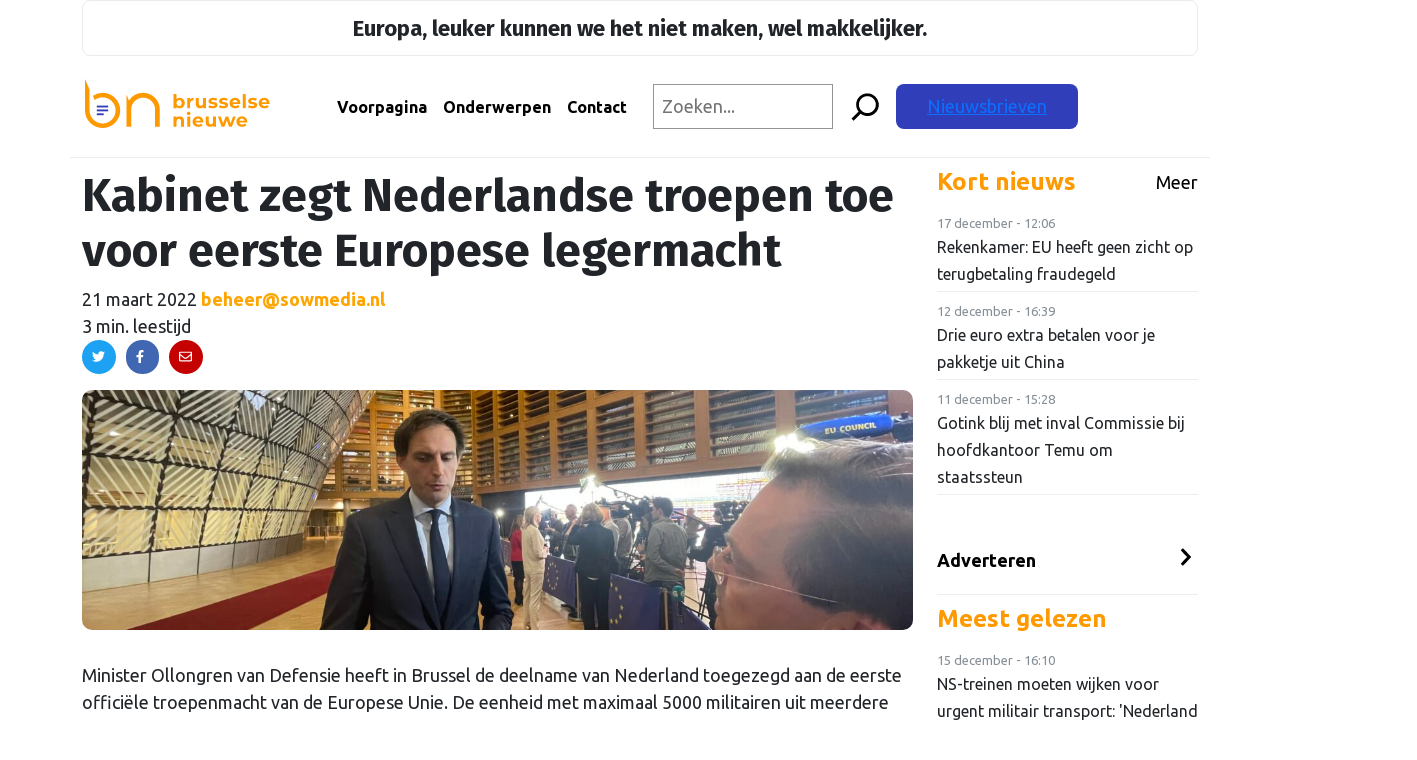

--- FILE ---
content_type: text/html; charset=UTF-8
request_url: https://brusselsenieuwe.nl/kabinet-zegt-nederlandse-troepen-toe-voor-eerste-europese-legermacht/
body_size: 24333
content:
<!doctype html>
<html lang="nl-NL">
	<head>
  <!-- Google Tag Manager -->
  <script>
    (function(w,d,s,l,i){w[l]=w[l]||[];w[l].push({'gtm.start': new Date().getTime(),event:'gtm.js'});
    var f=d.getElementsByTagName(s)[0], j=d.createElement(s),dl=l!='dataLayer'?'&l='+l:'';j.async=true;
    j.src='https://www.googletagmanager.com/gtm.js?id='+i+dl;f.parentNode.insertBefore(j,f);})(window,document,'script','dataLayer','GTM-MJNTPFD');
  </script>
  <!-- End Google Tag Manager -->
  <meta charset="utf-8">
  <meta http-equiv="x-ua-compatible" content="ie=edge">
  <meta name="viewport" content="width=device-width, initial-scale=1, shrink-to-fit=no">
  <link rel="apple-touch-icon" sizes="180x180" href="/apple-touch-icon.png?v=1.0.6">
  <link rel="icon" type="image/png" sizes="32x32" href="/favicon-32x32.png?v=1.0.6">
  <link rel="icon" type="image/png" sizes="16x16" href="/favicon-16x16.png?v=1.0.6">
  <link rel="manifest" href="/site.webmanifest?v=1.0.6">
  <link rel="mask-icon" href="/safari-pinned-tab.svg?v=1.0.6" color="#ff9a00">
  <link rel="shortcut icon" href="/favicon.ico?v=1.0.6">
  <meta name="msapplication-TileColor" content="#da532c">
  <meta name="msapplication-TileImage" content="/mstile-144x144.png?v=1.0.6">
  <meta name="theme-color" content="#ff9a00">
  <link rel="preconnect" href="https://fonts.googleapis.com">
  <link rel="preconnect" href="https://fonts.gstatic.com" crossorigin>
  <link href="https://fonts.googleapis.com/css2?family=Ubuntu:wght@400;700&display=swap" rel="stylesheet">
  <link rel="preconnect" href="https://fonts.googleapis.com">
  <link rel="preconnect" href="https://fonts.gstatic.com" crossorigin>
  <link href="https://fonts.googleapis.com/css2?family=Fira+Sans:wght@400;700&display=swap" rel="stylesheet">

  <meta name='robots' content='index, follow, max-image-preview:large, max-snippet:-1, max-video-preview:-1' />
	<style>img:is([sizes="auto" i], [sizes^="auto," i]) { contain-intrinsic-size: 3000px 1500px }</style>
	
	<!-- This site is optimized with the Yoast SEO plugin v26.5 - https://yoast.com/wordpress/plugins/seo/ -->
	<title>Kabinet zegt Nederlandse troepen toe voor eerste Europese legermacht - Brusselse Nieuwe</title>
	<link rel="canonical" href="https://brusselsenieuwe.nl/kabinet-zegt-nederlandse-troepen-toe-voor-eerste-europese-legermacht/" />
	<meta property="og:locale" content="nl_NL" />
	<meta property="og:type" content="article" />
	<meta property="og:title" content="Kabinet zegt Nederlandse troepen toe voor eerste Europese legermacht - Brusselse Nieuwe" />
	<meta property="og:description" content="Minister Ollongren van Defensie heeft in Brussel de deelname van Nederland toegezegd aan de eerste officiële troepenmacht van de Europese Unie. De eenheid met maximaal 5000 militairen uit meerdere Europese landen moet in 2025 operationeel worden en komt onder commando van Duitsland “Dit is het begin van een echte Europese defensiesamenwerking, zoals die er voorheen &hellip; Continued" />
	<meta property="og:url" content="https://brusselsenieuwe.nl/kabinet-zegt-nederlandse-troepen-toe-voor-eerste-europese-legermacht/" />
	<meta property="og:site_name" content="Brusselse Nieuwe" />
	<meta property="article:published_time" content="2022-03-21T21:28:33+00:00" />
	<meta property="article:modified_time" content="2022-03-21T21:36:03+00:00" />
	<meta property="og:image" content="https://brusselsenieuwe.nl/wp-content/uploads/2022/03/IMG_4474-scaled.jpg" />
	<meta property="og:image:width" content="2560" />
	<meta property="og:image:height" content="1920" />
	<meta property="og:image:type" content="image/jpeg" />
	<meta name="author" content="beheer@sowmedia.nl" />
	<meta name="twitter:card" content="summary_large_image" />
	<meta name="twitter:label1" content="Geschreven door" />
	<meta name="twitter:data1" content="beheer@sowmedia.nl" />
	<meta name="twitter:label2" content="Geschatte leestijd" />
	<meta name="twitter:data2" content="3 minuten" />
	<script type="application/ld+json" class="yoast-schema-graph">{"@context":"https://schema.org","@graph":[{"@type":"WebPage","@id":"https://brusselsenieuwe.nl/kabinet-zegt-nederlandse-troepen-toe-voor-eerste-europese-legermacht/","url":"https://brusselsenieuwe.nl/kabinet-zegt-nederlandse-troepen-toe-voor-eerste-europese-legermacht/","name":"Kabinet zegt Nederlandse troepen toe voor eerste Europese legermacht - Brusselse Nieuwe","isPartOf":{"@id":"https://brusselsenieuwe.nl/#website"},"primaryImageOfPage":{"@id":"https://brusselsenieuwe.nl/kabinet-zegt-nederlandse-troepen-toe-voor-eerste-europese-legermacht/#primaryimage"},"image":{"@id":"https://brusselsenieuwe.nl/kabinet-zegt-nederlandse-troepen-toe-voor-eerste-europese-legermacht/#primaryimage"},"thumbnailUrl":"https://brusselsenieuwe.nl/wp-content/uploads/2022/03/IMG_4474-scaled.jpg","datePublished":"2022-03-21T21:28:33+00:00","dateModified":"2022-03-21T21:36:03+00:00","author":{"@id":"https://brusselsenieuwe.nl/#/schema/person/fe0429281c0b073a0c93209eca6529c1"},"breadcrumb":{"@id":"https://brusselsenieuwe.nl/kabinet-zegt-nederlandse-troepen-toe-voor-eerste-europese-legermacht/#breadcrumb"},"inLanguage":"nl-NL","potentialAction":[{"@type":"ReadAction","target":["https://brusselsenieuwe.nl/kabinet-zegt-nederlandse-troepen-toe-voor-eerste-europese-legermacht/"]}]},{"@type":"ImageObject","inLanguage":"nl-NL","@id":"https://brusselsenieuwe.nl/kabinet-zegt-nederlandse-troepen-toe-voor-eerste-europese-legermacht/#primaryimage","url":"https://brusselsenieuwe.nl/wp-content/uploads/2022/03/IMG_4474-scaled.jpg","contentUrl":"https://brusselsenieuwe.nl/wp-content/uploads/2022/03/IMG_4474-scaled.jpg","width":2560,"height":1920},{"@type":"BreadcrumbList","@id":"https://brusselsenieuwe.nl/kabinet-zegt-nederlandse-troepen-toe-voor-eerste-europese-legermacht/#breadcrumb","itemListElement":[{"@type":"ListItem","position":1,"name":"Home","item":"https://brusselsenieuwe.nl/"},{"@type":"ListItem","position":2,"name":"Net binnen","item":"https://brusselsenieuwe.nl/net-binnen/"},{"@type":"ListItem","position":3,"name":"Kabinet zegt Nederlandse troepen toe voor eerste Europese legermacht"}]},{"@type":"WebSite","@id":"https://brusselsenieuwe.nl/#website","url":"https://brusselsenieuwe.nl/","name":"Brusselse Nieuwe","description":"Onafhankelijk nieuws over Europa","potentialAction":[{"@type":"SearchAction","target":{"@type":"EntryPoint","urlTemplate":"https://brusselsenieuwe.nl/?s={search_term_string}"},"query-input":{"@type":"PropertyValueSpecification","valueRequired":true,"valueName":"search_term_string"}}],"inLanguage":"nl-NL"},{"@type":"Person","@id":"https://brusselsenieuwe.nl/#/schema/person/fe0429281c0b073a0c93209eca6529c1","name":"beheer@sowmedia.nl","image":{"@type":"ImageObject","inLanguage":"nl-NL","@id":"https://brusselsenieuwe.nl/#/schema/person/image/","url":"https://secure.gravatar.com/avatar/ad516503a11cd5ca435acc9bb6523536?s=96","contentUrl":"https://secure.gravatar.com/avatar/ad516503a11cd5ca435acc9bb6523536?s=96","caption":"beheer@sowmedia.nl"},"url":"https://brusselsenieuwe.nl/author/beheersowmedia-nl/"}]}</script>
	<!-- / Yoast SEO plugin. -->


<link rel='dns-prefetch' href='//unpkg.com' />
<link rel='dns-prefetch' href='//platform.linkedin.com' />
<link rel='dns-prefetch' href='//fonts.googleapis.com' />
<script type="text/javascript">
/* <![CDATA[ */
window._wpemojiSettings = {"baseUrl":"https:\/\/s.w.org\/images\/core\/emoji\/16.0.1\/72x72\/","ext":".png","svgUrl":"https:\/\/s.w.org\/images\/core\/emoji\/16.0.1\/svg\/","svgExt":".svg","source":{"concatemoji":"https:\/\/brusselsenieuwe.nl\/wp-includes\/js\/wp-emoji-release.min.js?ver=5b9849051cee4a5800261dcf217d9f1e"}};
/*! This file is auto-generated */
!function(s,n){var o,i,e;function c(e){try{var t={supportTests:e,timestamp:(new Date).valueOf()};sessionStorage.setItem(o,JSON.stringify(t))}catch(e){}}function p(e,t,n){e.clearRect(0,0,e.canvas.width,e.canvas.height),e.fillText(t,0,0);var t=new Uint32Array(e.getImageData(0,0,e.canvas.width,e.canvas.height).data),a=(e.clearRect(0,0,e.canvas.width,e.canvas.height),e.fillText(n,0,0),new Uint32Array(e.getImageData(0,0,e.canvas.width,e.canvas.height).data));return t.every(function(e,t){return e===a[t]})}function u(e,t){e.clearRect(0,0,e.canvas.width,e.canvas.height),e.fillText(t,0,0);for(var n=e.getImageData(16,16,1,1),a=0;a<n.data.length;a++)if(0!==n.data[a])return!1;return!0}function f(e,t,n,a){switch(t){case"flag":return n(e,"\ud83c\udff3\ufe0f\u200d\u26a7\ufe0f","\ud83c\udff3\ufe0f\u200b\u26a7\ufe0f")?!1:!n(e,"\ud83c\udde8\ud83c\uddf6","\ud83c\udde8\u200b\ud83c\uddf6")&&!n(e,"\ud83c\udff4\udb40\udc67\udb40\udc62\udb40\udc65\udb40\udc6e\udb40\udc67\udb40\udc7f","\ud83c\udff4\u200b\udb40\udc67\u200b\udb40\udc62\u200b\udb40\udc65\u200b\udb40\udc6e\u200b\udb40\udc67\u200b\udb40\udc7f");case"emoji":return!a(e,"\ud83e\udedf")}return!1}function g(e,t,n,a){var r="undefined"!=typeof WorkerGlobalScope&&self instanceof WorkerGlobalScope?new OffscreenCanvas(300,150):s.createElement("canvas"),o=r.getContext("2d",{willReadFrequently:!0}),i=(o.textBaseline="top",o.font="600 32px Arial",{});return e.forEach(function(e){i[e]=t(o,e,n,a)}),i}function t(e){var t=s.createElement("script");t.src=e,t.defer=!0,s.head.appendChild(t)}"undefined"!=typeof Promise&&(o="wpEmojiSettingsSupports",i=["flag","emoji"],n.supports={everything:!0,everythingExceptFlag:!0},e=new Promise(function(e){s.addEventListener("DOMContentLoaded",e,{once:!0})}),new Promise(function(t){var n=function(){try{var e=JSON.parse(sessionStorage.getItem(o));if("object"==typeof e&&"number"==typeof e.timestamp&&(new Date).valueOf()<e.timestamp+604800&&"object"==typeof e.supportTests)return e.supportTests}catch(e){}return null}();if(!n){if("undefined"!=typeof Worker&&"undefined"!=typeof OffscreenCanvas&&"undefined"!=typeof URL&&URL.createObjectURL&&"undefined"!=typeof Blob)try{var e="postMessage("+g.toString()+"("+[JSON.stringify(i),f.toString(),p.toString(),u.toString()].join(",")+"));",a=new Blob([e],{type:"text/javascript"}),r=new Worker(URL.createObjectURL(a),{name:"wpTestEmojiSupports"});return void(r.onmessage=function(e){c(n=e.data),r.terminate(),t(n)})}catch(e){}c(n=g(i,f,p,u))}t(n)}).then(function(e){for(var t in e)n.supports[t]=e[t],n.supports.everything=n.supports.everything&&n.supports[t],"flag"!==t&&(n.supports.everythingExceptFlag=n.supports.everythingExceptFlag&&n.supports[t]);n.supports.everythingExceptFlag=n.supports.everythingExceptFlag&&!n.supports.flag,n.DOMReady=!1,n.readyCallback=function(){n.DOMReady=!0}}).then(function(){return e}).then(function(){var e;n.supports.everything||(n.readyCallback(),(e=n.source||{}).concatemoji?t(e.concatemoji):e.wpemoji&&e.twemoji&&(t(e.twemoji),t(e.wpemoji)))}))}((window,document),window._wpemojiSettings);
/* ]]> */
</script>
<link rel='stylesheet' id='mp-theme-css' href='https://brusselsenieuwe.nl/wp-content/plugins/memberpress/css/ui/theme.css?ver=1.12.10' type='text/css' media='all' />
<link rel='stylesheet' id='embedpress-css-css' href='https://brusselsenieuwe.nl/wp-content/plugins/embedpress/assets/css/embedpress.css?ver=1764904451' type='text/css' media='all' />
<link rel='stylesheet' id='embedpress-blocks-style-css' href='https://brusselsenieuwe.nl/wp-content/plugins/embedpress/assets/css/blocks.build.css?ver=1764904451' type='text/css' media='all' />
<style id='wp-emoji-styles-inline-css' type='text/css'>

	img.wp-smiley, img.emoji {
		display: inline !important;
		border: none !important;
		box-shadow: none !important;
		height: 1em !important;
		width: 1em !important;
		margin: 0 0.07em !important;
		vertical-align: -0.1em !important;
		background: none !important;
		padding: 0 !important;
	}
</style>
<link rel='stylesheet' id='wp-block-library-css' href='https://brusselsenieuwe.nl/wp-includes/css/dist/block-library/style.min.css?ver=5b9849051cee4a5800261dcf217d9f1e' type='text/css' media='all' />
<link rel='stylesheet' id='bpmp-mp3-player-style-css' href='https://brusselsenieuwe.nl/wp-content/plugins/audio-player-block/build/view.css?ver=5b9849051cee4a5800261dcf217d9f1e' type='text/css' media='all' />
<style id='global-styles-inline-css' type='text/css'>
:root{--wp--preset--aspect-ratio--square: 1;--wp--preset--aspect-ratio--4-3: 4/3;--wp--preset--aspect-ratio--3-4: 3/4;--wp--preset--aspect-ratio--3-2: 3/2;--wp--preset--aspect-ratio--2-3: 2/3;--wp--preset--aspect-ratio--16-9: 16/9;--wp--preset--aspect-ratio--9-16: 9/16;--wp--preset--color--black: #000000;--wp--preset--color--cyan-bluish-gray: #abb8c3;--wp--preset--color--white: #ffffff;--wp--preset--color--pale-pink: #f78da7;--wp--preset--color--vivid-red: #cf2e2e;--wp--preset--color--luminous-vivid-orange: #ff6900;--wp--preset--color--luminous-vivid-amber: #fcb900;--wp--preset--color--light-green-cyan: #7bdcb5;--wp--preset--color--vivid-green-cyan: #00d084;--wp--preset--color--pale-cyan-blue: #8ed1fc;--wp--preset--color--vivid-cyan-blue: #0693e3;--wp--preset--color--vivid-purple: #9b51e0;--wp--preset--gradient--vivid-cyan-blue-to-vivid-purple: linear-gradient(135deg,rgba(6,147,227,1) 0%,rgb(155,81,224) 100%);--wp--preset--gradient--light-green-cyan-to-vivid-green-cyan: linear-gradient(135deg,rgb(122,220,180) 0%,rgb(0,208,130) 100%);--wp--preset--gradient--luminous-vivid-amber-to-luminous-vivid-orange: linear-gradient(135deg,rgba(252,185,0,1) 0%,rgba(255,105,0,1) 100%);--wp--preset--gradient--luminous-vivid-orange-to-vivid-red: linear-gradient(135deg,rgba(255,105,0,1) 0%,rgb(207,46,46) 100%);--wp--preset--gradient--very-light-gray-to-cyan-bluish-gray: linear-gradient(135deg,rgb(238,238,238) 0%,rgb(169,184,195) 100%);--wp--preset--gradient--cool-to-warm-spectrum: linear-gradient(135deg,rgb(74,234,220) 0%,rgb(151,120,209) 20%,rgb(207,42,186) 40%,rgb(238,44,130) 60%,rgb(251,105,98) 80%,rgb(254,248,76) 100%);--wp--preset--gradient--blush-light-purple: linear-gradient(135deg,rgb(255,206,236) 0%,rgb(152,150,240) 100%);--wp--preset--gradient--blush-bordeaux: linear-gradient(135deg,rgb(254,205,165) 0%,rgb(254,45,45) 50%,rgb(107,0,62) 100%);--wp--preset--gradient--luminous-dusk: linear-gradient(135deg,rgb(255,203,112) 0%,rgb(199,81,192) 50%,rgb(65,88,208) 100%);--wp--preset--gradient--pale-ocean: linear-gradient(135deg,rgb(255,245,203) 0%,rgb(182,227,212) 50%,rgb(51,167,181) 100%);--wp--preset--gradient--electric-grass: linear-gradient(135deg,rgb(202,248,128) 0%,rgb(113,206,126) 100%);--wp--preset--gradient--midnight: linear-gradient(135deg,rgb(2,3,129) 0%,rgb(40,116,252) 100%);--wp--preset--font-size--small: 13px;--wp--preset--font-size--medium: 20px;--wp--preset--font-size--large: 36px;--wp--preset--font-size--x-large: 42px;--wp--preset--spacing--20: 0.44rem;--wp--preset--spacing--30: 0.67rem;--wp--preset--spacing--40: 1rem;--wp--preset--spacing--50: 1.5rem;--wp--preset--spacing--60: 2.25rem;--wp--preset--spacing--70: 3.38rem;--wp--preset--spacing--80: 5.06rem;--wp--preset--shadow--natural: 6px 6px 9px rgba(0, 0, 0, 0.2);--wp--preset--shadow--deep: 12px 12px 50px rgba(0, 0, 0, 0.4);--wp--preset--shadow--sharp: 6px 6px 0px rgba(0, 0, 0, 0.2);--wp--preset--shadow--outlined: 6px 6px 0px -3px rgba(255, 255, 255, 1), 6px 6px rgba(0, 0, 0, 1);--wp--preset--shadow--crisp: 6px 6px 0px rgba(0, 0, 0, 1);}:where(body) { margin: 0; }.wp-site-blocks > .alignleft { float: left; margin-right: 2em; }.wp-site-blocks > .alignright { float: right; margin-left: 2em; }.wp-site-blocks > .aligncenter { justify-content: center; margin-left: auto; margin-right: auto; }:where(.is-layout-flex){gap: 0.5em;}:where(.is-layout-grid){gap: 0.5em;}.is-layout-flow > .alignleft{float: left;margin-inline-start: 0;margin-inline-end: 2em;}.is-layout-flow > .alignright{float: right;margin-inline-start: 2em;margin-inline-end: 0;}.is-layout-flow > .aligncenter{margin-left: auto !important;margin-right: auto !important;}.is-layout-constrained > .alignleft{float: left;margin-inline-start: 0;margin-inline-end: 2em;}.is-layout-constrained > .alignright{float: right;margin-inline-start: 2em;margin-inline-end: 0;}.is-layout-constrained > .aligncenter{margin-left: auto !important;margin-right: auto !important;}.is-layout-constrained > :where(:not(.alignleft):not(.alignright):not(.alignfull)){margin-left: auto !important;margin-right: auto !important;}body .is-layout-flex{display: flex;}.is-layout-flex{flex-wrap: wrap;align-items: center;}.is-layout-flex > :is(*, div){margin: 0;}body .is-layout-grid{display: grid;}.is-layout-grid > :is(*, div){margin: 0;}body{padding-top: 0px;padding-right: 0px;padding-bottom: 0px;padding-left: 0px;}a:where(:not(.wp-element-button)){text-decoration: underline;}:root :where(.wp-element-button, .wp-block-button__link){background-color: #32373c;border-width: 0;color: #fff;font-family: inherit;font-size: inherit;line-height: inherit;padding: calc(0.667em + 2px) calc(1.333em + 2px);text-decoration: none;}.has-black-color{color: var(--wp--preset--color--black) !important;}.has-cyan-bluish-gray-color{color: var(--wp--preset--color--cyan-bluish-gray) !important;}.has-white-color{color: var(--wp--preset--color--white) !important;}.has-pale-pink-color{color: var(--wp--preset--color--pale-pink) !important;}.has-vivid-red-color{color: var(--wp--preset--color--vivid-red) !important;}.has-luminous-vivid-orange-color{color: var(--wp--preset--color--luminous-vivid-orange) !important;}.has-luminous-vivid-amber-color{color: var(--wp--preset--color--luminous-vivid-amber) !important;}.has-light-green-cyan-color{color: var(--wp--preset--color--light-green-cyan) !important;}.has-vivid-green-cyan-color{color: var(--wp--preset--color--vivid-green-cyan) !important;}.has-pale-cyan-blue-color{color: var(--wp--preset--color--pale-cyan-blue) !important;}.has-vivid-cyan-blue-color{color: var(--wp--preset--color--vivid-cyan-blue) !important;}.has-vivid-purple-color{color: var(--wp--preset--color--vivid-purple) !important;}.has-black-background-color{background-color: var(--wp--preset--color--black) !important;}.has-cyan-bluish-gray-background-color{background-color: var(--wp--preset--color--cyan-bluish-gray) !important;}.has-white-background-color{background-color: var(--wp--preset--color--white) !important;}.has-pale-pink-background-color{background-color: var(--wp--preset--color--pale-pink) !important;}.has-vivid-red-background-color{background-color: var(--wp--preset--color--vivid-red) !important;}.has-luminous-vivid-orange-background-color{background-color: var(--wp--preset--color--luminous-vivid-orange) !important;}.has-luminous-vivid-amber-background-color{background-color: var(--wp--preset--color--luminous-vivid-amber) !important;}.has-light-green-cyan-background-color{background-color: var(--wp--preset--color--light-green-cyan) !important;}.has-vivid-green-cyan-background-color{background-color: var(--wp--preset--color--vivid-green-cyan) !important;}.has-pale-cyan-blue-background-color{background-color: var(--wp--preset--color--pale-cyan-blue) !important;}.has-vivid-cyan-blue-background-color{background-color: var(--wp--preset--color--vivid-cyan-blue) !important;}.has-vivid-purple-background-color{background-color: var(--wp--preset--color--vivid-purple) !important;}.has-black-border-color{border-color: var(--wp--preset--color--black) !important;}.has-cyan-bluish-gray-border-color{border-color: var(--wp--preset--color--cyan-bluish-gray) !important;}.has-white-border-color{border-color: var(--wp--preset--color--white) !important;}.has-pale-pink-border-color{border-color: var(--wp--preset--color--pale-pink) !important;}.has-vivid-red-border-color{border-color: var(--wp--preset--color--vivid-red) !important;}.has-luminous-vivid-orange-border-color{border-color: var(--wp--preset--color--luminous-vivid-orange) !important;}.has-luminous-vivid-amber-border-color{border-color: var(--wp--preset--color--luminous-vivid-amber) !important;}.has-light-green-cyan-border-color{border-color: var(--wp--preset--color--light-green-cyan) !important;}.has-vivid-green-cyan-border-color{border-color: var(--wp--preset--color--vivid-green-cyan) !important;}.has-pale-cyan-blue-border-color{border-color: var(--wp--preset--color--pale-cyan-blue) !important;}.has-vivid-cyan-blue-border-color{border-color: var(--wp--preset--color--vivid-cyan-blue) !important;}.has-vivid-purple-border-color{border-color: var(--wp--preset--color--vivid-purple) !important;}.has-vivid-cyan-blue-to-vivid-purple-gradient-background{background: var(--wp--preset--gradient--vivid-cyan-blue-to-vivid-purple) !important;}.has-light-green-cyan-to-vivid-green-cyan-gradient-background{background: var(--wp--preset--gradient--light-green-cyan-to-vivid-green-cyan) !important;}.has-luminous-vivid-amber-to-luminous-vivid-orange-gradient-background{background: var(--wp--preset--gradient--luminous-vivid-amber-to-luminous-vivid-orange) !important;}.has-luminous-vivid-orange-to-vivid-red-gradient-background{background: var(--wp--preset--gradient--luminous-vivid-orange-to-vivid-red) !important;}.has-very-light-gray-to-cyan-bluish-gray-gradient-background{background: var(--wp--preset--gradient--very-light-gray-to-cyan-bluish-gray) !important;}.has-cool-to-warm-spectrum-gradient-background{background: var(--wp--preset--gradient--cool-to-warm-spectrum) !important;}.has-blush-light-purple-gradient-background{background: var(--wp--preset--gradient--blush-light-purple) !important;}.has-blush-bordeaux-gradient-background{background: var(--wp--preset--gradient--blush-bordeaux) !important;}.has-luminous-dusk-gradient-background{background: var(--wp--preset--gradient--luminous-dusk) !important;}.has-pale-ocean-gradient-background{background: var(--wp--preset--gradient--pale-ocean) !important;}.has-electric-grass-gradient-background{background: var(--wp--preset--gradient--electric-grass) !important;}.has-midnight-gradient-background{background: var(--wp--preset--gradient--midnight) !important;}.has-small-font-size{font-size: var(--wp--preset--font-size--small) !important;}.has-medium-font-size{font-size: var(--wp--preset--font-size--medium) !important;}.has-large-font-size{font-size: var(--wp--preset--font-size--large) !important;}.has-x-large-font-size{font-size: var(--wp--preset--font-size--x-large) !important;}
:where(.wp-block-post-template.is-layout-flex){gap: 1.25em;}:where(.wp-block-post-template.is-layout-grid){gap: 1.25em;}
:where(.wp-block-columns.is-layout-flex){gap: 2em;}:where(.wp-block-columns.is-layout-grid){gap: 2em;}
:root :where(.wp-block-pullquote){font-size: 1.5em;line-height: 1.6;}
</style>
<link rel='stylesheet' id='bn-plugin-css' href='https://brusselsenieuwe.nl/wp-content/plugins/bn-plugin/public/css/bn-plugin-public.css?ver=1.5.7' type='text/css' media='all' />
<link rel='stylesheet' id='paytium-public-css' href='https://brusselsenieuwe.nl/wp-content/plugins/paytium/public/css/public.css?ver=4.4.17' type='text/css' media='all' />
<link rel='stylesheet' id='paytium-jquery-ui-css' href='https://brusselsenieuwe.nl/wp-content/plugins/paytium/public/css/jquery-ui.css?ver=4.4.17' type='text/css' media='all' />
<link rel='stylesheet' id='mm-compiled-options-mobmenu-css' href='https://brusselsenieuwe.nl/wp-content/uploads/dynamic-mobmenu.css?ver=2.8.8-223' type='text/css' media='all' />
<link rel='stylesheet' id='mm-google-webfont-ubuntu-css' href='//fonts.googleapis.com/css?family=Ubuntu%3Ainherit%2C400&#038;subset=latin%2Clatin-ext&#038;ver=5b9849051cee4a5800261dcf217d9f1e' type='text/css' media='all' />
<link rel='stylesheet' id='elementor-frontend-css' href='https://brusselsenieuwe.nl/wp-content/plugins/elementor/assets/css/frontend.min.css?ver=3.33.4' type='text/css' media='all' />
<link rel='stylesheet' id='eael-general-css' href='https://brusselsenieuwe.nl/wp-content/plugins/essential-addons-for-elementor-lite/assets/front-end/css/view/general.min.css?ver=6.5.3' type='text/css' media='all' />
<link rel='stylesheet' id='sage/main.css-css' href='https://brusselsenieuwe.nl/wp-content/themes/bruz-theme/dist/styles/main_371738ce.css' type='text/css' media='all' />
<link rel='stylesheet' id='google_fonts-css' href='//fonts.googleapis.com/css2?family=Montserrat:ital@0;1&#038;family=Oswald:wght@500&#038;display=swap' type='text/css' media='all' />
<link rel='stylesheet' id='cssmobmenu-icons-css' href='https://brusselsenieuwe.nl/wp-content/plugins/mobile-menu/includes/css/mobmenu-icons.css?ver=5b9849051cee4a5800261dcf217d9f1e' type='text/css' media='all' />
<link rel='stylesheet' id='cssmobmenu-css' href='https://brusselsenieuwe.nl/wp-content/plugins/mobile-menu/includes/css/mobmenu.css?ver=2.8.8' type='text/css' media='all' />
<script type="text/javascript" id="jquery-core-js-extra">
/* <![CDATA[ */
var appp_ajax_login = {"processing":"Logging in....","required":"Fields are required","error":"Error Logging in"};
/* ]]> */
</script>
<script type="text/javascript" src="https://brusselsenieuwe.nl/wp-includes/js/jquery/jquery.min.js?ver=3.7.1" id="jquery-core-js"></script>
<script type="text/javascript" src="https://brusselsenieuwe.nl/wp-includes/js/jquery/jquery-migrate.min.js?ver=3.4.1" id="jquery-migrate-js"></script>
<script type="text/javascript" src="https://brusselsenieuwe.nl/wp-content/plugins/bn-plugin/public/js/bn-plugin-public.js?ver=1.5.7" id="bn-plugin-js"></script>
<script defer type="text/javascript" async="async" src="//platform.linkedin.com/badges/js/profile.js" id="bruz/extern/linkedin-js"></script>
<script type="text/javascript" src="https://brusselsenieuwe.nl/wp-content/plugins/mobile-menu/includes/js/mobmenu.js?ver=2.8.8" id="mobmenujs-js"></script>
<script type="text/javascript" src="https://brusselsenieuwe.nl/wp-content/plugins/apppresser/js/no-app.js?ver=4.5.1" id="appp-no-app-js"></script>
<link rel="https://api.w.org/" href="https://brusselsenieuwe.nl/wp-json/" /><link rel="alternate" title="JSON" type="application/json" href="https://brusselsenieuwe.nl/wp-json/wp/v2/posts/11955" /><link rel="EditURI" type="application/rsd+xml" title="RSD" href="https://brusselsenieuwe.nl/xmlrpc.php?rsd" />

<link rel='shortlink' href='https://brusselsenieuwe.nl/?p=11955' />
<link rel="alternate" title="oEmbed (JSON)" type="application/json+oembed" href="https://brusselsenieuwe.nl/wp-json/oembed/1.0/embed?url=https%3A%2F%2Fbrusselsenieuwe.nl%2Fkabinet-zegt-nederlandse-troepen-toe-voor-eerste-europese-legermacht%2F" />
<link rel="alternate" title="oEmbed (XML)" type="text/xml+oembed" href="https://brusselsenieuwe.nl/wp-json/oembed/1.0/embed?url=https%3A%2F%2Fbrusselsenieuwe.nl%2Fkabinet-zegt-nederlandse-troepen-toe-voor-eerste-europese-legermacht%2F&#038;format=xml" />
<style>
        .premium-thumbnail-container {
            display: inline-block;
        }
        .premium-badge {
            position: absolute;
            top: 10px;
            right: 10px;
            background-color: #ff9900;
            color: white;
            padding: 5px 10px;
            font-size: 12px;
            font-weight: bold;
            z-index: 10;
            border-radius: 5px;
        }
    </style><meta name="generator" content="Elementor 3.33.4; features: additional_custom_breakpoints; settings: css_print_method-internal, google_font-enabled, font_display-auto">
			<style>
				.e-con.e-parent:nth-of-type(n+4):not(.e-lazyloaded):not(.e-no-lazyload),
				.e-con.e-parent:nth-of-type(n+4):not(.e-lazyloaded):not(.e-no-lazyload) * {
					background-image: none !important;
				}
				@media screen and (max-height: 1024px) {
					.e-con.e-parent:nth-of-type(n+3):not(.e-lazyloaded):not(.e-no-lazyload),
					.e-con.e-parent:nth-of-type(n+3):not(.e-lazyloaded):not(.e-no-lazyload) * {
						background-image: none !important;
					}
				}
				@media screen and (max-height: 640px) {
					.e-con.e-parent:nth-of-type(n+2):not(.e-lazyloaded):not(.e-no-lazyload),
					.e-con.e-parent:nth-of-type(n+2):not(.e-lazyloaded):not(.e-no-lazyload) * {
						background-image: none !important;
					}
				}
			</style>
					<style type="text/css" id="wp-custom-css">
			.page-header {display: none;}


a.fn{color: orange; text-decoration: none; font-weight: 600;}
	
.slagzinbn {
		text-align: center;
	border-style: solid;
	border-width: 1px;
    border-color: #ebebea;
		padding: 10px;
	  border-radius: 8px
	}

.slagzinbn p{
	margin-bottom: 0;
	font-size: 22px;
	}
	
.menu-item-9760 {background-color: #303eba; border-radius: 8px; padding-left: 12px; padding-right: 12px;}
	
ul#mobmenuright .menu-item-9760 a{color: #fff !important;}

.menu-item-9760 a.nav-link{color: #fff !important;}
}

.page-header {display: none;}

.elementor-section.elementor-section-boxed > .elementor-container {
    max-width: 1308px;
}

.pt-checkout-form {
    border: 2px solid #f90;
    padding: 5px 25px;
    width: 40em;
    border-radius: 10px;
}
h1.entry-title{font-size: 46px;}

.pt-checkout-form button.pt-payment-btn{background-color: #f90; letter-spacing: 1px; }

@media (min-width: 992px) {
.navbar-expand-lg .navbar-nav .nav-link, .navbar-expand-lg .navbar-nav .top-nav .top-menu .nav a, .top-nav .top-menu .nav .navbar-expand-lg .navbar-nav a {
    padding-right: 12px;
    padding-left: 12px;
}
.menu-item-166 {padding-left:22px }
.elementor {margin-top: 60px;}
	
}

.topmenu .wp-block-search__inside-wrapper {
	margin-left: 1em;
}

@media (max-width: 1065px) {
header h1.entry-title {
    line-height: 36px !important;
		font-size: 36px;
	}
	.europaleuker p{padding-left: 40px; padding-right: 40px; font-size: 18px;}
	.elementor {margin-top: 60px;}
}
@media (min-width: 1065px) {
	.menu-item-9760 {display: none;}
}

@media (min-width: 1200px) {
	.topmenu input[type=search] {width: 10em;}
}

@media (min-width: 1400px) {
	.featured-image {height: 340px;}
	.topmenu input[type=search] {width: 20.5em;}
}


@media (max-width: 1065px) {
	.post-image .featured-image img {width: 100%;}
}




.header-content .logo{
    min-width: 20%;
    max-width: 70%;
    width: 250px;
}

.logo-svg {
    width: 200px;
}


.single-post,
.single-branded-content {font-size: 18px;}

.post-image img {
	  border-radius: 10px 10px;
    width: 100%;
    height: 100%;
    -o-object-fit: cover;
    object-fit: cover;
}

.page-id-3777 .elementor-widget-container ul li {background-color: orange; color: white; padding: 10px 15px; display: inline; float: left; margin: 3px;}

.page-id-3777 .elementor-widget-container ul li a {color: white;}

span.bnfooterkop {display: inline-block; margin-bottom: 15px;}

.bnfooter ul li a {text-decoration: none;}

.featured-image img {max-height: 375px;}

.bnfooterkop{font-size: 18px;}

.mob-icon-menu{background-color: #ebebeaaa;font-size: 45px !important;border-radius:5px;}

.entry-excerpt {font-weight: 600;}

body .bvt .bvt-item.passed {
  background-color: #303eba;
  color: #fff;
}

body .bvt .bvt-item.passed:after {
  background-color: #303eba;
  border-top-color: #fff;
  border-left-color: #fff;
}

body .bvt .bvt-item.current {
  background-color: #f90;
  color: #000;
}

body .bvt .bvt-item.current:after {
  background-color: #f90;
  border-top-color: #f90;
  border-left-color: #f90;
}

body .bvt .bvt-item.ahead {
  background-color: #eee;
  color: #333;
}

body .bvt .bvt-item.ahead:not(:last-child):after {
  background-color: #eee;
  border-top-color: #555;
  border-left-color: #555;
}

.tippy-box[data-theme~='bruz'] {
  background-color: #ddd;
  color: #333;
}

.tippy-box[data-theme~='bruz'][data-placement^='top'] > .tippy-arrow::before {
  border-top-color: #ddd;
}

.block .posts li.post {
	padding: 4px 0;
}

.card {
	height: 340px;
}

.card .post-image {
	min-height: 185px;
}

#sib-container.sib-container--large.sib-container--vertical {
	padding: 0 0 8px 0;
}

/* MemberPress Blogpagina Loginlink & Terms label */
.mepr-login-link, .mp-form-row.mepr_bold.mepr_price, .have-coupon-link {
	display: none !important;
}

/* 
 * Niet aanraken:
 * Aanmeldformulier: "Terms" of "Price" 
 * Aanmeldformulier: "Login"
 * Aanmeldformulier: "Invalid Email" en "Please fix errors above"
*/
.mp-form-row.mepr_bold.mepr_price, .mepr-login-form-wrap, .cc-error, .mepr-form-has-errors { 
display: none !important; 
}

/* MemberPress: Aanmeldpagina navigatie items */
.mepr-rl-footer-widgets, .mobmenu-right-alignment.mobmenu-panel.mobmenu-right-panel {
display: none !important;
}

/* MemberPress: Aanmeldpagina gebruikersgegevens rechtsboven */
.profile-menu__button-group .profile-menu__text, 
.profile-menu__button-group .profile-menu__text--small, 
.profile-menu__button-group .profile-menu__arrow_down {
color: white !important;
}

/* Alles hieronder is tijdelijk en moet weer weg na 1 juli 2024
#menu-sidebar-menu{display:none;}
.block, .strip {
    margin-bottom: 0;
}
div.sidead.mb-4{margin-bottom: 0px !important;}
.snel-links .menu-item{padding: 0px;}
.sidebar-advertentie h6.pt-5 {padding-top: 0px!important;}
*/		</style>
		</head>

	<body class="wp-singular post-template-default single single-post postid-11955 single-format-standard wp-theme-bruz-themeresources kabinet-zegt-nederlandse-troepen-toe-voor-eerste-europese-legermacht mob-menu-slideout-over app-data index-data singular-data single-data single-post-data single-post-kabinet-zegt-nederlandse-troepen-toe-voor-eerste-europese-legermacht-data elementor-default elementor-kit-3750">
		<!-- Google Tag Manager (noscript) -->
		<noscript>
			<iframe src="https://www.googletagmanager.com/ns.html?id=GTM-MJNTPFD" height="0" width="0" style="display:none;visibility:hidden"></iframe>
		</noscript>
		<!-- End Google Tag Manager (noscript) -->
		<div class="container-outer">
			<div class="container content-container">
								<div class="container-fluid slagzinbn">
	<div class="col-12 europaleuker">
		<p>
			 <strong>Europa, leuker kunnen we het niet maken, wel makkelijker.</strong>
		</p>
	</div>
</div>
<header id="theme-header" class="theme-header row">
  <div class="header-content col-12">
    <div class="logo">
      <h1>
        <a class="brand" href="https://brusselsenieuwe.nl/">
          <svg class="logo-svg" id="Laag_1" data-name="Laag 1" xmlns="http://www.w3.org/2000/svg" viewBox="0 0 1000 250"><defs><style>.cls-1{fill:#f90;}.cls-2{fill:#303eba;}</style></defs><path class="cls-1" d="M486.18,97.35a23.59,23.59,0,0,1,9.18,9.22,27.91,27.91,0,0,1,3.32,13.83,27.91,27.91,0,0,1-3.32,13.83,23.59,23.59,0,0,1-9.18,9.22,26,26,0,0,1-13,3.28q-10.54,0-16.06-6.65V146H443V75.44h14.83v24.81q5.61-6.18,15.4-6.18A26.1,26.1,0,0,1,486.18,97.35ZM480,130.71q3.64-3.84,3.65-10.31T480,110.09a13.32,13.32,0,0,0-18.73,0q-3.66,3.84-3.66,10.31t3.66,10.31a13.32,13.32,0,0,0,18.73,0Z"/><path class="cls-1" d="M532.09,96a26.78,26.78,0,0,1,10.41-1.9v13.69c-1.65-.13-2.76-.19-3.33-.19q-6.37,0-10,3.56t-3.61,10.7V146H510.75V94.83h14.16v6.75A16.57,16.57,0,0,1,532.09,96Z"/><path class="cls-1" d="M605.42,94.83V146H591.35v-6.09a19.61,19.61,0,0,1-7,5.09,22.18,22.18,0,0,1-8.84,1.76q-10.08,0-16-5.8t-5.89-17.2V94.83h14.83v26.71q0,12.36,10.36,12.36a11.16,11.16,0,0,0,8.55-3.47q3.23-3.47,3.23-10.31V94.83Z"/><path class="cls-1" d="M626.14,145.16a32.77,32.77,0,0,1-9.7-3.94l4.95-10.65a30.62,30.62,0,0,0,8.27,3.56,34.55,34.55,0,0,0,9.5,1.38q9.4,0,9.41-4.65c0-1.46-.86-2.51-2.57-3.14a38.62,38.62,0,0,0-7.89-1.62,76.47,76.47,0,0,1-10.36-2.18,16.18,16.18,0,0,1-7.08-4.37c-2-2.1-3-5.07-3-8.94a14,14,0,0,1,2.8-8.6,18.14,18.14,0,0,1,8.18-5.85,35,35,0,0,1,12.69-2.09,49.87,49.87,0,0,1,10.78,1.19A30.18,30.18,0,0,1,661,98.54l-4.94,10.55a29.55,29.55,0,0,0-14.73-3.8q-4.76,0-7.13,1.33a3.91,3.91,0,0,0-2.38,3.42,3.41,3.41,0,0,0,2.57,3.33,45.73,45.73,0,0,0,8.17,1.8,88.53,88.53,0,0,1,10.27,2.24,15.45,15.45,0,0,1,6.94,4.32q2.94,3.13,2.94,8.75a13.5,13.5,0,0,1-2.85,8.45,18.18,18.18,0,0,1-8.32,5.76,37.1,37.1,0,0,1-13,2A49.4,49.4,0,0,1,626.14,145.16Z"/><path class="cls-1" d="M678.79,145.16a32.81,32.81,0,0,1-9.69-3.94L674,130.57a30.75,30.75,0,0,0,8.27,3.56,34.62,34.62,0,0,0,9.51,1.38q9.4,0,9.41-4.65c0-1.46-.86-2.51-2.57-3.14a38.62,38.62,0,0,0-7.89-1.62,76.13,76.13,0,0,1-10.36-2.18,16.07,16.07,0,0,1-7.08-4.37c-2-2.1-3-5.07-3-8.94a14,14,0,0,1,2.81-8.6,18.11,18.11,0,0,1,8.17-5.85A35,35,0,0,1,694,94.07a50,50,0,0,1,10.79,1.19,30.29,30.29,0,0,1,8.89,3.28l-4.95,10.55a29.55,29.55,0,0,0-14.73-3.8c-3.17,0-5.54.44-7.13,1.33A3.92,3.92,0,0,0,684.5,110a3.4,3.4,0,0,0,2.56,3.33,45.88,45.88,0,0,0,8.18,1.8,88.3,88.3,0,0,1,10.26,2.24,15.39,15.39,0,0,1,6.94,4.32c2,2.09,2.95,5,2.95,8.75a13.5,13.5,0,0,1-2.85,8.45,18.29,18.29,0,0,1-8.32,5.76,37.14,37.14,0,0,1-13,2A49.54,49.54,0,0,1,678.79,145.16Z"/><path class="cls-1" d="M776.5,124.58H737.82a12,12,0,0,0,4.94,7.51,16.35,16.35,0,0,0,9.69,2.76,19.69,19.69,0,0,0,7.09-1.19,17.15,17.15,0,0,0,5.75-3.76l7.88,8.56q-7.21,8.26-21.1,8.27a33.39,33.39,0,0,1-15.3-3.38A24.65,24.65,0,0,1,726.51,134a25.77,25.77,0,0,1-3.62-13.59,26.09,26.09,0,0,1,3.57-13.54,25,25,0,0,1,9.79-9.41,30.28,30.28,0,0,1,27.51-.15,23.69,23.69,0,0,1,9.56,9.27,27.69,27.69,0,0,1,3.47,14C776.79,120.78,776.69,122.11,776.5,124.58Zm-34.69-16.44a12.11,12.11,0,0,0-4.18,7.79h25.18a12.21,12.21,0,0,0-4.18-7.74,12.46,12.46,0,0,0-8.36-2.9A12.77,12.77,0,0,0,741.81,108.14Z"/><path class="cls-1" d="M788.86,75.44h14.82V146H788.86Z"/><path class="cls-1" d="M824.4,145.16a32.81,32.81,0,0,1-9.69-3.94l4.94-10.65a30.75,30.75,0,0,0,8.27,3.56,34.62,34.62,0,0,0,9.51,1.38q9.41,0,9.41-4.65c0-1.46-.86-2.51-2.57-3.14a38.62,38.62,0,0,0-7.89-1.62A76.13,76.13,0,0,1,826,123.92a16.18,16.18,0,0,1-7.08-4.37c-2-2.1-3-5.07-3-8.94a14,14,0,0,1,2.8-8.6,18.11,18.11,0,0,1,8.17-5.85,35,35,0,0,1,12.69-2.09,50,50,0,0,1,10.79,1.19,30.29,30.29,0,0,1,8.89,3.28l-4.95,10.55a29.55,29.55,0,0,0-14.73-3.8c-3.17,0-5.54.44-7.13,1.33a3.92,3.92,0,0,0-2.37,3.42,3.4,3.4,0,0,0,2.56,3.33,45.88,45.88,0,0,0,8.18,1.8,88.3,88.3,0,0,1,10.26,2.24,15.39,15.39,0,0,1,6.94,4.32c2,2.09,3,5,3,8.75a13.5,13.5,0,0,1-2.85,8.45,18.23,18.23,0,0,1-8.32,5.76,37.1,37.1,0,0,1-13,2A49.54,49.54,0,0,1,824.4,145.16Z"/><path class="cls-1" d="M922.11,124.58H883.43a12,12,0,0,0,4.94,7.51,16.37,16.37,0,0,0,9.7,2.76,19.68,19.68,0,0,0,7.08-1.19,17.15,17.15,0,0,0,5.75-3.76l7.89,8.56q-7.23,8.26-21.11,8.27a33.39,33.39,0,0,1-15.3-3.38A24.65,24.65,0,0,1,872.12,134a25.76,25.76,0,0,1-3.61-13.59,26.08,26.08,0,0,1,3.56-13.54,25,25,0,0,1,9.79-9.41,30.3,30.3,0,0,1,27.52-.15,23.73,23.73,0,0,1,9.55,9.27,27.69,27.69,0,0,1,3.47,14C922.4,120.78,922.3,122.11,922.11,124.58Zm-34.69-16.44a12.11,12.11,0,0,0-4.18,7.79h25.18a12.21,12.21,0,0,0-4.18-7.74,12.46,12.46,0,0,0-8.36-2.9A12.77,12.77,0,0,0,887.42,108.14Z"/><path class="cls-1" d="M489.41,192.48q5.85,5.7,5.85,16.92v29.27H480.43v-27c0-4.05-.88-7.08-2.66-9.08s-4.34-3-7.7-3a11.8,11.8,0,0,0-8.93,3.47q-3.33,3.46-3.33,10.31v25.28H443V187.54h14.17v6a19.5,19.5,0,0,1,7.32-5,25.49,25.49,0,0,1,9.59-1.76Q483.57,186.78,489.41,192.48Z"/><path class="cls-1" d="M511.61,178a8,8,0,0,1,0-11.78,9.42,9.42,0,0,1,6.65-2.38,9.64,9.64,0,0,1,6.65,2.28,7.3,7.3,0,0,1,2.57,5.71,8,8,0,0,1-2.57,6.13,10.41,10.41,0,0,1-13.3,0Zm-.76,9.51h14.82v51.13H510.85Z"/><path class="cls-1" d="M591.45,217.29H552.76a12.07,12.07,0,0,0,5,7.51,16.31,16.31,0,0,0,9.69,2.75,19.68,19.68,0,0,0,7.08-1.18,17.25,17.25,0,0,0,5.75-3.76l7.89,8.56q-7.23,8.27-21.1,8.26a33.33,33.33,0,0,1-15.3-3.37,24.75,24.75,0,0,1-10.27-9.36,25.76,25.76,0,0,1-3.61-13.59,26.12,26.12,0,0,1,3.57-13.55,24.94,24.94,0,0,1,9.78-9.41,30.34,30.34,0,0,1,27.52-.14,23.47,23.47,0,0,1,9.55,9.27,27.54,27.54,0,0,1,3.47,14C591.73,213.49,591.64,214.82,591.45,217.29Zm-34.69-16.44a12.12,12.12,0,0,0-4.19,7.79h25.19a12.31,12.31,0,0,0-4.18-7.75,12.52,12.52,0,0,0-8.37-2.9A12.72,12.72,0,0,0,556.76,200.85Z"/><path class="cls-1" d="M655.32,187.54v51.13H641.25v-6.08a19.74,19.74,0,0,1-7,5.09,22.18,22.18,0,0,1-8.84,1.75q-10.08,0-16-5.79t-5.89-17.21V187.54h14.83v26.71q0,12.36,10.36,12.35a11.12,11.12,0,0,0,8.55-3.47q3.22-3.47,3.23-10.31V187.54Z"/><path class="cls-1" d="M753.41,187.54l-18.54,51.13H720.61l-11.5-31.74-11.88,31.74H683l-18.44-51.13h14l12.07,34.6,12.55-34.6h12.54l12.17,34.6,12.45-34.6Z"/><path class="cls-1" d="M810.91,217.29H772.23a12,12,0,0,0,4.94,7.51,16.35,16.35,0,0,0,9.69,2.75,19.68,19.68,0,0,0,7.08-1.18,17.25,17.25,0,0,0,5.75-3.76l7.89,8.56q-7.22,8.27-21.1,8.26a33.36,33.36,0,0,1-15.3-3.37,24.75,24.75,0,0,1-10.27-9.36,25.85,25.85,0,0,1-3.61-13.59,26.12,26.12,0,0,1,3.57-13.55,25,25,0,0,1,9.79-9.41,30.32,30.32,0,0,1,27.51-.14,23.56,23.56,0,0,1,9.56,9.27,27.63,27.63,0,0,1,3.46,14C811.19,213.49,811.1,214.82,810.91,217.29Zm-34.69-16.44a12.11,12.11,0,0,0-4.18,7.79h25.18a12.31,12.31,0,0,0-4.18-7.75,12.51,12.51,0,0,0-8.36-2.9A12.72,12.72,0,0,0,776.22,200.85Z"/><rect class="cls-2" x="58.98" y="171.69" width="34.6" height="9.33"/><rect class="cls-2" x="58.98" y="152.35" width="56.82" height="9.33"/><rect class="cls-2" x="58.98" y="133" width="56.82" height="9.33"/><path class="cls-1" d="M88,69.07A87.49,87.49,0,0,0,39.39,83.75l9,21.49a65.22,65.22,0,1,1-25.67,52.29h0v-104L0,0,.05,156.71l0,0c0,.09,0,.19,0,.28a88,88,0,1,0,88-88Z"/><path class="cls-1" d="M290.6,69a83.51,83.51,0,0,0-70.51,38.83l-13-30.66,0,74.79c0,.19,0,.37,0,.55l0,86.76h23.66V152.53a59.89,59.89,0,0,1,119.77,0v6.62h0v80l23.64,0V151.56C373.5,106.06,336,69,290.6,69Z"/></svg>          <strong>Brusselse Nieuwe</strong>
        </a>
      </h1>
    </div>
	  <nav class="navbar navbar-expand-xl navbar-light col-12">
    	<div class="collapse navbar-collapse">
      		        	<div class="menu-main-menu-container"><ul id="menu-main-menu" class="navbar-nav"><li itemscope="itemscope" itemtype="https://www.schema.org/SiteNavigationElement" id="menu-item-166" class="menu-item menu-item-type-custom menu-item-object-custom menu-item-166 nav-item"><a title="Voorpagina" href="/" class="nav-link">Voorpagina</a></li>
<li itemscope="itemscope" itemtype="https://www.schema.org/SiteNavigationElement" id="menu-item-12007" class="menu-item menu-item-type-post_type menu-item-object-page menu-item-12007 nav-item"><a title="Onderwerpen" href="https://brusselsenieuwe.nl/themas/" class="nav-link">Onderwerpen</a></li>
<li itemscope="itemscope" itemtype="https://www.schema.org/SiteNavigationElement" id="menu-item-12884" class="menu-item menu-item-type-post_type menu-item-object-page menu-item-12884 nav-item"><a title="Contact" href="https://brusselsenieuwe.nl/contact/" class="nav-link">Contact</a></li>
<li itemscope="itemscope" itemtype="https://www.schema.org/SiteNavigationElement" id="menu-item-9760" class="menu-item menu-item-type-custom menu-item-object-custom menu-item-9760 nav-item"><a title="Nieuwsbrieven" href="https://shop.brusselsenieuwe.nl/" class="nav-link">Nieuwsbrieven</a></li>
</ul></div>
      				  	<div class="widget block-2 widget_block widget_search topmenu"><form role="search" method="get" action="https://brusselsenieuwe.nl/" class="wp-block-search__button-outside wp-block-search__icon-button wp-block-search"    ><label class="wp-block-search__label screen-reader-text" for="wp-block-search__input-1" >Zoeken</label><div class="wp-block-search__inside-wrapper " ><input class="wp-block-search__input" id="wp-block-search__input-1" placeholder="Zoeken..." value="" type="search" name="s" required /><button aria-label="Zoeken" class="wp-block-search__button has-icon wp-element-button" type="submit" ><svg class="search-icon" viewBox="0 0 24 24" width="24" height="24">
					<path d="M13 5c-3.3 0-6 2.7-6 6 0 1.4.5 2.7 1.3 3.7l-3.8 3.8 1.1 1.1 3.8-3.8c1 .8 2.3 1.3 3.7 1.3 3.3 0 6-2.7 6-6S16.3 5 13 5zm0 10.5c-2.5 0-4.5-2-4.5-4.5s2-4.5 4.5-4.5 4.5 2 4.5 4.5-2 4.5-4.5 4.5z"></path>
				</svg></button></div></form></div><div class="widget block-3 widget_block topmenu">
<div class="wp-block-buttons is-layout-flex wp-block-buttons-is-layout-flex">
<div class="wp-block-button"><a class="wp-block-button__link wp-element-button" href="https://shop.brusselsenieuwe.nl/">Nieuwsbrieven</a></div>
</div>
</div>    	</div>
  	</nav>     
  </div>

</header>
				<main class="row">
					
					<div class="main-content col-12 col-lg-9">
						       <article class="post-11955 post type-post status-publish format-standard has-post-thumbnail hentry category-defensie category-nieuws">
  <div class="row">

    <div class="col-12">
      <div class="card h-100 min-h-100x">
        <div class="bg-white h-100">
          <header>
            <h1 class="entry-title">Kabinet zegt Nederlandse troepen toe voor eerste Europese legermacht</h1>
                        <time class="updated" datetime="2022-03-21T21:28:33+00:00">21 maart 2022</time>
<a href="https://brusselsenieuwe.nl/author/beheersowmedia-nl/" rel="author" class="fn">
  beheer@sowmedia.nl
</a>
            <div class="entry-readtime">
              3 min. leestijd
            </div>
          </header>
        </div>
      </div>
    </div>
	 
    <div class="col-12 mb-3">
      <div class="share-buttons">
        <a href="https://twitter.com/share?url=https://brusselsenieuwe.nl/kabinet-zegt-nederlandse-troepen-toe-voor-eerste-europese-legermacht/" target="_blank" id="twit-share-button"><i style="font-size:13px;" class="fab fa-twitter"></i></a>
        <a href="https://www.facebook.com/sharer/sharer.php?u=https://brusselsenieuwe.nl/kabinet-zegt-nederlandse-troepen-toe-voor-eerste-europese-legermacht/" target="_blank" id="fb-share-button"><i style="font-size:13px;" class="fab fa-facebook-f"></i></a>
        <a href="mailto:?subject=Ik wil je dit artikel laten zien&amp;body=Lees het artikel hier https://brusselsenieuwe.nl/kabinet-zegt-nederlandse-troepen-toe-voor-eerste-europese-legermacht/" id="mail-share-button"><i style="font-size:13px;" class="far fa-envelope"></i></a>
      </div>
    </div>
	  
  	<div class="col-12 mb-3">
      <figure>
        <picture class="post-image featured-image">
          <img width="1280" height="500" src="https://brusselsenieuwe.nl/wp-content/uploads/2022/03/IMG_4474-1280x500.jpg" class="attachment-post-featured size-post-featured wp-post-image" alt="" decoding="async" />        </picture>
        <figcaption>
                  </figcaption>
      </figure>
    </div>

    <div class="col-md-12 mb-3 mx-auto">
      <div class="card h-100 min-h-350x">
        <div class="bg-white h-100">
          <div class="entry-content">
            
<p>Minister Ollongren van Defensie heeft in Brussel de deelname van Nederland toegezegd aan de eerste officiële troepenmacht van de Europese Unie. De eenheid met maximaal 5000 militairen uit meerdere Europese landen moet in 2025 operationeel worden en komt onder commando van Duitsland</p>



<p>“Dit is het begin van een echte Europese defensiesamenwerking, zoals die er voorheen niet was”, zegt minister Ollongren in Brussel na de vergadering van de ministers van Buitenlandse Zaken en Defensie over de militaire plannen van de Europese Unie. Het nieuwe krijgsmachtonderdeel moet een snel inzetbare eenheid worden die kan optreden bij crises als het uitvoeren van een stabilisatiemissie of de nasleep van natuurrampen. Maar de militairen moeten ook in staat zijn evacuaties tot een goed einde te brengen.</p>



<p>“Welk onderdeel we daarin leveren dat moeten we met de Duitsers en de andere partners nog bespreken. Maar wij zullen daar dus gewoon mensen en middelen voor leveren”, zegt Ollongren.</p>



<p>Het is voor het eerst dat de Europese Unie uit meerdere landen onder één commando gaan opereren. Officieel heet de eenheid een Snel Inzetbare Capaciteit (<em>Rapid Depolyment Capacity</em>). Het is het resultaat van vergaderrondes die al twee jaar duren.&nbsp;</p>



<p>Dat het besluit van de Europese Unie om meer militair samen te werken samenvalt met de oorlog in Oekraïne is toeval. De Russische invasie maakte het voor de Europese regeringen wel duidelijk dat er iets moet gebeuren, zegt minister Hoekstra van Buitenlandse Zaken: “Wat je hiermee ziet is dat alle lidstaten van de Unie zich realiseren dat er een verantwoordelijkheid is voor de Europese Unie”.</p>



<h4 class="wp-block-heading"><strong>Waterscheiding</strong></h4>



<p>Het nieuwe Europese leger, al zal het officieel niet zo heten, is niet bedoeld voor het voeren van grootschalige oorlogen. Toch is het een grote sprong voorwaarts. Hoekstra van spreekt over een ‘waterscheiding’.</p>



<p>“Het belangrijkste signaal wat er van uit gaat is dat we hiermee een grote stap nemen op de weg naar geopolitieke volwassenheid. Je kan pas achteraf duiden hoe groot dit markeringspunt is, maar ik beschouw het zelf als een waterscheiding. Want wat we hier met elkaar afspreken is dat we echt werk gaan maken van de geopolitieke en militaire positie van Europa”, aldus Hoekstra.</p>



<p>Los van de afspraak om een gemeenschappelijk militaire eenheid in het leven te roepen, hebben de Europese landen in het zogenaamde &#8216;Strategisch Kompas&#8217; afgesproken meer geld in defensie te steken, vaker gezamenlijk materieel in te kopen en dat troepen moeiteloos over het grondgebied van een andere lidstaat mogen bewegen.</p>



<p>Over dat laatste zegt Hoekstra: “Dat klinkt als een trivialiteit, maar op dit moment is dat in de Unie in lang niet alle gevallen mogelijk. Het is essentieel dat we daarop stappen nemen”.&nbsp;</p>



<h4 class="wp-block-heading"><strong>Nederland verhoogt Defensie-uitgaven</strong></h4>



<p>Na Duitsland zal ook Nederland de militaire uitgaven nog in deze kabinetsperiode verder opschroeven. Dankzij de verhoging van het budget voor Defensie in het regeerakkoord, bevindt ons land zich nu op het Europees gemiddelde. Maar er komt nog meer, kondigt Ollongren aan: “De Kamer vraagt nu in deze context of we meer kunnen doen. Dat zijn we in kaart aan het brengen”.</p>



<p>De verwachting is dat het kabinet in mei bij de publicatie van de Voorjaarsnota bekendmaakt hoeveel meer geld er naar Defensie gaat.</p>
          </div>
        </div>
      </div>
    </div>

  </div>
</article>


 <iframe width="850" height="440" src="https://7004778e.sibforms.com/serve/[base64]" frameborder="0" scrolling="auto" allowfullscreen style="display: block;margin-left: auto;margin-right: auto;max-width: 100%;"></iframe>


<div></div>



    
					</div>
					
					<aside class="col-12 col-lg-3">
						  <div  class="row">

    <div class="block net-binnen">
  <div class="block-header">
    <h4 class="block-title">Kort nieuws</h4>
          <span class="more"><a href="https://brusselsenieuwe.nl/net-binnen/">Meer</a></span>
      </div>
  <div class="posts">
    <ul>
              <li class="post">
          <span class="post-date">17 december - 12:06</span>
          <a class="post-link" href="https://brusselsenieuwe.nl/rekenkamer-eu-heeft-geen-zicht-op-terugbetaling-fraudegeld/">Rekenkamer: EU heeft geen zicht op terugbetaling fraudegeld</a>        
        </li>
              <li class="post">
          <span class="post-date">12 december - 16:39</span>
          <a class="post-link" href="https://brusselsenieuwe.nl/drie-euro-extra-betalen-voor-je-pakketje-uit-china/">Drie euro extra betalen voor je pakketje uit China</a>        
        </li>
              <li class="post">
          <span class="post-date">11 december - 15:28</span>
          <a class="post-link" href="https://brusselsenieuwe.nl/gotink-blij-met-inval-commissie-bij-hoofdkantoor-temu-om-staatssteun/">Gotink blij met inval Commissie bij hoofdkantoor Temu om staatssteun</a>        
        </li>
          </ul>
  </div>
    
</div>


    <div class="block snel-links">
  <nav class="nav-primary">
          <div class="menu-sidebar-menu-container"><ul id="menu-sidebar-menu" class="nav"><li id="menu-item-12418" class="menu-item menu-item-type-post_type menu-item-object-page menu-item-12418"><a href="https://brusselsenieuwe.nl/uw-advertentie-op-brusselsenieuwe-nl/">Adverteren<i class="fas fa-chevron-right"></i></a></li>
</ul></div>
      </nav>   
</div>

    <div class="block meest-gelezen">
  <div class="block-header">
    <h4 class="block-title">Meest gelezen</h4>
      </div>
  <div class="posts">
    <ul>
              <li class="post">
          <span class="post-date">15 december - 16:10</span>
          <a class="post-link" href="https://brusselsenieuwe.nl/ns-treinen-moeten-wijken-voor-urgent-militair-transport-nederland-loopt-voorop/">NS-treinen moeten wijken voor urgent militair transport: &#039;Nederland loopt voorop&#039;</a>        
        </li>
              <li class="post">
          <span class="post-date">16 december - 16:53</span>
          <a class="post-link" href="https://brusselsenieuwe.nl/zelensky-spreekt-eerste-en-tweede-kamer-toe-volgende-keer-hoop-ik-u-te-bedanken-voor-vrede/">Zelensky spreekt Eerste en Tweede kamer toe: &#039;Volgende keer hoop ik u te bedanken voor vrede&#039;</a>        
        </li>
              <li class="post">
          <span class="post-date">17 december - 17:35</span>
          <a class="post-link" href="https://brusselsenieuwe.nl/tweede-kamer-kritisch-op-inzet-schoof-richting-europese-top-regeert-het-kabinet-over-zijn-graf/">Tweede Kamer kritisch op inzet Schoof richting Europese top: ‘Regeert het kabinet over zijn graf?’</a>        
        </li>
              <li class="post">
          <span class="post-date">17 december - 11:50</span>
          <a class="post-link" href="https://brusselsenieuwe.nl/commissie-stelt-versoepeling-voor-verkoop-benzine-en-dieselautos-mag-na-2035-maar-onder-strikte-voorwaarden/">Commissie stelt versoepeling voor: verkoop benzine- en dieselauto’s mag na 2035, maar onder strikte voorwaarden</a>        
        </li>
          </ul>
  </div>
    
</div>

  </div>
					</aside>
					
				</main>
								<div class="more-category strip">
    <div class="block-header">
        <h4 class="block-title">Meer defensie en oekraïne</h4>
        <span class="more"><a href="https://brusselsenieuwe.nl/category/defensie/">Bekijk alles</a></span>
    </div>

    <div class="posts row g-4">
                    <div class="col-12 col-md-3 py-2 py-md-0">
                <div class="card">
                    <picture class="post-image">
                        <img width="2560" height="1182" src="https://brusselsenieuwe.nl/wp-content/uploads/2025/12/1c640c28-ddac-4938-998a-af3e22c15009-scaled-e1766143113412.jpg" class="attachment-post-thumbnail size-post-thumbnail wp-post-image" alt="" decoding="async" srcset="https://brusselsenieuwe.nl/wp-content/uploads/2025/12/1c640c28-ddac-4938-998a-af3e22c15009-scaled-e1766143113412.jpg 2560w, https://brusselsenieuwe.nl/wp-content/uploads/2025/12/1c640c28-ddac-4938-998a-af3e22c15009-scaled-e1766143113412-300x139.jpg 300w, https://brusselsenieuwe.nl/wp-content/uploads/2025/12/1c640c28-ddac-4938-998a-af3e22c15009-scaled-e1766143113412-1024x473.jpg 1024w, https://brusselsenieuwe.nl/wp-content/uploads/2025/12/1c640c28-ddac-4938-998a-af3e22c15009-scaled-e1766143113412-768x355.jpg 768w, https://brusselsenieuwe.nl/wp-content/uploads/2025/12/1c640c28-ddac-4938-998a-af3e22c15009-scaled-e1766143113412-1536x709.jpg 1536w, https://brusselsenieuwe.nl/wp-content/uploads/2025/12/1c640c28-ddac-4938-998a-af3e22c15009-scaled-e1766143113412-2048x946.jpg 2048w" sizes="(max-width: 2560px) 100vw, 2560px" />                    </picture>
                    <div class="card-text">
                        <h2 class="card-title">EU-top geslaagd volgens Schoof: 90 miljard euro zekerheid voor Oekraïne</h2>
                        <p>Na uren onderhandelen bereiken EU-leiders een akkoord over miljardensteun aan Oekraïne. Buiten de vergaderzaal protesteren boeren tegen handelsverdrag Mercosur met Zuid-Amerika, dat opnieuw wordt uitgesteld.</p>
                    </div>
                    <div class="card-cover">
                        <a href="https://brusselsenieuwe.nl/eu-top-geslaagd-volgens-schoof-90-miljard-euro-zekerheid-voor-oekraine/"></a>
                    </div>
                </div>
            </div>
                    <div class="col-12 col-md-3 py-2 py-md-0">
                <div class="card">
                    <picture class="post-image">
                        <img width="2560" height="970" src="https://brusselsenieuwe.nl/wp-content/uploads/2025/12/7888c040-4c1e-47a6-8bdc-09f591a3175f-scaled-e1765979144353.jpg" class="attachment-post-thumbnail size-post-thumbnail wp-post-image" alt="" decoding="async" srcset="https://brusselsenieuwe.nl/wp-content/uploads/2025/12/7888c040-4c1e-47a6-8bdc-09f591a3175f-scaled-e1765979144353.jpg 2560w, https://brusselsenieuwe.nl/wp-content/uploads/2025/12/7888c040-4c1e-47a6-8bdc-09f591a3175f-scaled-e1765979144353-300x114.jpg 300w, https://brusselsenieuwe.nl/wp-content/uploads/2025/12/7888c040-4c1e-47a6-8bdc-09f591a3175f-scaled-e1765979144353-1024x388.jpg 1024w, https://brusselsenieuwe.nl/wp-content/uploads/2025/12/7888c040-4c1e-47a6-8bdc-09f591a3175f-scaled-e1765979144353-768x291.jpg 768w, https://brusselsenieuwe.nl/wp-content/uploads/2025/12/7888c040-4c1e-47a6-8bdc-09f591a3175f-scaled-e1765979144353-1536x582.jpg 1536w, https://brusselsenieuwe.nl/wp-content/uploads/2025/12/7888c040-4c1e-47a6-8bdc-09f591a3175f-scaled-e1765979144353-2048x776.jpg 2048w" sizes="(max-width: 2560px) 100vw, 2560px" />                    </picture>
                    <div class="card-text">
                        <h2 class="card-title">Tweede Kamer kritisch op inzet Schoof richting Europese top: ‘Regeert het kabinet over zijn graf?’</h2>
                        <p>Demissionair premier Dick Schoof reist naar Brussel voor een Europese top. Vooral over Oekraïne, Mercosur en de EU-begroting klinkt in de Tweede Kamer de vraag hoe ver een demissionair kabinet kan gaan.</p>
                    </div>
                    <div class="card-cover">
                        <a href="https://brusselsenieuwe.nl/tweede-kamer-kritisch-op-inzet-schoof-richting-europese-top-regeert-het-kabinet-over-zijn-graf/"></a>
                    </div>
                </div>
            </div>
                    <div class="col-12 col-md-3 py-2 py-md-0">
                <div class="card">
                    <picture class="post-image">
                        <img width="1438" height="710" src="https://brusselsenieuwe.nl/wp-content/uploads/2025/12/20251216-Zelensky-spreekt-parlement-toe-e1765902904341.jpg" class="attachment-post-thumbnail size-post-thumbnail wp-post-image" alt="" decoding="async" srcset="https://brusselsenieuwe.nl/wp-content/uploads/2025/12/20251216-Zelensky-spreekt-parlement-toe-e1765902904341.jpg 1438w, https://brusselsenieuwe.nl/wp-content/uploads/2025/12/20251216-Zelensky-spreekt-parlement-toe-e1765902904341-300x148.jpg 300w, https://brusselsenieuwe.nl/wp-content/uploads/2025/12/20251216-Zelensky-spreekt-parlement-toe-e1765902904341-1024x506.jpg 1024w, https://brusselsenieuwe.nl/wp-content/uploads/2025/12/20251216-Zelensky-spreekt-parlement-toe-e1765902904341-768x379.jpg 768w" sizes="(max-width: 1438px) 100vw, 1438px" />                    </picture>
                    <div class="card-text">
                        <h2 class="card-title">Zelensky spreekt Eerste en Tweede kamer toe: 'Volgende keer hoop ik u te bedanken voor vrede'</h2>
                        <p>De Oekraïense president Volodymyr Zelensky bezocht Nederland voor de vierde keer en hamerde op het belang van gerechtigheid: “Alleen dan zal Rusland niet nog eens aanvallen.” Intussen zijn de vredesonderhandelingen in volle gang.</p>
                    </div>
                    <div class="card-cover">
                        <a href="https://brusselsenieuwe.nl/zelensky-spreekt-eerste-en-tweede-kamer-toe-volgende-keer-hoop-ik-u-te-bedanken-voor-vrede/"></a>
                    </div>
                </div>
            </div>
                    <div class="col-12 col-md-3 py-2 py-md-0">
                <div class="card">
                    <picture class="post-image">
                        <img width="2560" height="1708" src="https://brusselsenieuwe.nl/wp-content/uploads/2025/12/sg-mark-rutte-gallery-010-scaled.jpg" class="attachment-post-thumbnail size-post-thumbnail wp-post-image" alt="" decoding="async" srcset="https://brusselsenieuwe.nl/wp-content/uploads/2025/12/sg-mark-rutte-gallery-010-scaled.jpg 2560w, https://brusselsenieuwe.nl/wp-content/uploads/2025/12/sg-mark-rutte-gallery-010-300x200.jpg 300w, https://brusselsenieuwe.nl/wp-content/uploads/2025/12/sg-mark-rutte-gallery-010-1024x683.jpg 1024w, https://brusselsenieuwe.nl/wp-content/uploads/2025/12/sg-mark-rutte-gallery-010-768x512.jpg 768w, https://brusselsenieuwe.nl/wp-content/uploads/2025/12/sg-mark-rutte-gallery-010-1536x1025.jpg 1536w, https://brusselsenieuwe.nl/wp-content/uploads/2025/12/sg-mark-rutte-gallery-010-2048x1366.jpg 2048w" sizes="(max-width: 2560px) 100vw, 2560px" />                    </picture>
                    <div class="card-text">
                        <h2 class="card-title">NAVO-baas Mark Rutte: 'Landen moeten zich voorbereiden op wereldoorlog'</h2>
                        <p>Teveel NAVO-landen voelen weinig urgentie en leunen achterover, constateert Mark Rutte in een toespraak. </p>
                    </div>
                    <div class="card-cover">
                        <a href="https://brusselsenieuwe.nl/navo-baas-mark-rutte-navo-moet-zich-voorbereiden-op-wereldoorlog/"></a>
                    </div>
                </div>
            </div>
            </div>

</div>



<div class="more-category strip">
    <div class="block-header">
        <h4 class="block-title">Meer nieuws</h4>
        <span class="more"><a href="https://brusselsenieuwe.nl/category/nieuws/">Bekijk alles</a></span>
    </div>

    <div class="posts row g-4">
                    <div class="col-12 col-md-3 py-2 py-md-0">
                <div class="card">
                    <picture class="post-image">
                        <img width="2560" height="1143" src="https://brusselsenieuwe.nl/wp-content/uploads/2025/10/ECA-20250114-Building-European-Court-of-Auditors-Luxembourg-1-scaled-e1760432006733.jpg" class="attachment-post-thumbnail size-post-thumbnail wp-post-image" alt="" decoding="async" srcset="https://brusselsenieuwe.nl/wp-content/uploads/2025/10/ECA-20250114-Building-European-Court-of-Auditors-Luxembourg-1-scaled-e1760432006733.jpg 2560w, https://brusselsenieuwe.nl/wp-content/uploads/2025/10/ECA-20250114-Building-European-Court-of-Auditors-Luxembourg-1-scaled-e1760432006733-300x134.jpg 300w, https://brusselsenieuwe.nl/wp-content/uploads/2025/10/ECA-20250114-Building-European-Court-of-Auditors-Luxembourg-1-scaled-e1760432006733-1024x457.jpg 1024w, https://brusselsenieuwe.nl/wp-content/uploads/2025/10/ECA-20250114-Building-European-Court-of-Auditors-Luxembourg-1-scaled-e1760432006733-768x343.jpg 768w, https://brusselsenieuwe.nl/wp-content/uploads/2025/10/ECA-20250114-Building-European-Court-of-Auditors-Luxembourg-1-scaled-e1760432006733-1536x686.jpg 1536w, https://brusselsenieuwe.nl/wp-content/uploads/2025/10/ECA-20250114-Building-European-Court-of-Auditors-Luxembourg-1-scaled-e1760432006733-2048x914.jpg 2048w" sizes="(max-width: 2560px) 100vw, 2560px" />                    </picture>
                    <div class="card-text">
                        <h2 class="card-title">Rekenkamer: EU heeft geen zicht op terugbetaling fraudegeld</h2>
                        <p>De EU spoort steeds vaker fraude met subsidiegeld op. Maar of dat geld ook echt wordt teruggehaald, blijft vaak onduidelijk.</p>
                    </div>
                    <div class="card-cover">
                        <a href="https://brusselsenieuwe.nl/rekenkamer-eu-heeft-geen-zicht-op-terugbetaling-fraudegeld/"></a>
                    </div>
                </div>
            </div>
                    <div class="col-12 col-md-3 py-2 py-md-0">
                <div class="card">
                    <picture class="post-image">
                        <img width="1254" height="836" src="https://brusselsenieuwe.nl/wp-content/uploads/2025/11/iStock-2222251041.jpg" class="attachment-post-thumbnail size-post-thumbnail wp-post-image" alt="DHL delivery van interior with boxes at the Autosalon. Brussels, Belgian - Jan 18, 2019" decoding="async" srcset="https://brusselsenieuwe.nl/wp-content/uploads/2025/11/iStock-2222251041.jpg 1254w, https://brusselsenieuwe.nl/wp-content/uploads/2025/11/iStock-2222251041-300x200.jpg 300w, https://brusselsenieuwe.nl/wp-content/uploads/2025/11/iStock-2222251041-1024x683.jpg 1024w, https://brusselsenieuwe.nl/wp-content/uploads/2025/11/iStock-2222251041-768x512.jpg 768w" sizes="(max-width: 1254px) 100vw, 1254px" />                    </picture>
                    <div class="card-text">
                        <h2 class="card-title">Drie euro extra betalen voor je pakketje uit China</h2>
                        <p>Er komt een Europese belasting op pakketjes die de Europese Unie binnenkomen. De belasting bedraagt drie euro en geldt voor kleine pakketjes met een waarde van onder de honderdvijftig euro. Volgens een EU-woordvoerder wordt de belasting geheven bij de fabrikant. Het is een tijdelijke maatregel die oneerlijke concurrentie voor Europese fabrikanten moet tegengaan. Het grootste &hellip; <a href="https://brusselsenieuwe.nl/kabinet-zegt-nederlandse-troepen-toe-voor-eerste-europese-legermacht/">Continued</a></p>
                    </div>
                    <div class="card-cover">
                        <a href="https://brusselsenieuwe.nl/drie-euro-extra-betalen-voor-je-pakketje-uit-china/"></a>
                    </div>
                </div>
            </div>
                    <div class="col-12 col-md-3 py-2 py-md-0">
                <div class="card">
                    <picture class="post-image">
                        <img width="768" height="512" src="https://brusselsenieuwe.nl/wp-content/uploads/2025/03/Gotink-Bron-EP.jpg" class="attachment-post-thumbnail size-post-thumbnail wp-post-image" alt="" decoding="async" srcset="https://brusselsenieuwe.nl/wp-content/uploads/2025/03/Gotink-Bron-EP.jpg 768w, https://brusselsenieuwe.nl/wp-content/uploads/2025/03/Gotink-Bron-EP-300x200.jpg 300w" sizes="(max-width: 768px) 100vw, 768px" />                    </picture>
                    <div class="card-text">
                        <h2 class="card-title">Gotink blij met inval Commissie bij hoofdkantoor Temu om staatssteun</h2>
                        <p>De Europese Commissie heeft vanochtend een inval gedaan bij het Europese hoofdkantoor van de Chinese webwinkel Temu in Dublin. De Commissie verdenkt de webgigant van ongeoorloofde staatssteun. Temu zou producten met subsidie op de Europese markt brengen, waardoor het voor Europese bedrijven bijna onmogelijk is om te concurreren. De Commissie zelf heeft alleen bevestigd dat het &hellip; <a href="https://brusselsenieuwe.nl/kabinet-zegt-nederlandse-troepen-toe-voor-eerste-europese-legermacht/">Continued</a></p>
                    </div>
                    <div class="card-cover">
                        <a href="https://brusselsenieuwe.nl/gotink-blij-met-inval-commissie-bij-hoofdkantoor-temu-om-staatssteun/"></a>
                    </div>
                </div>
            </div>
                    <div class="col-12 col-md-3 py-2 py-md-0">
                <div class="card">
                    <picture class="post-image">
                        <img width="612" height="408" src="https://brusselsenieuwe.nl/wp-content/uploads/2024/05/spoor-spoor.jpg" class="attachment-post-thumbnail size-post-thumbnail wp-post-image" alt="" decoding="async" srcset="https://brusselsenieuwe.nl/wp-content/uploads/2024/05/spoor-spoor.jpg 612w, https://brusselsenieuwe.nl/wp-content/uploads/2024/05/spoor-spoor-300x200.jpg 300w" sizes="(max-width: 612px) 100vw, 612px" />                    </picture>
                    <div class="card-text">
                        <h2 class="card-title">Uitbreiding Betuweroute naar Duitsland opnieuw flink vertraagd </h2>
                        <p>Volgens demissionair staatssecretaris Thierry Aartsen duurt het zeker nog tien jaar voordat het derde spoor aan Duitse zijde klaar is. Dat schrijft hij aan de Tweede Kamer. “Ik betreur deze situatie”, meldt hij, omdat de oplevering belangrijk is voor het Nederlandse spoorsysteem.  De Betuweroute is een goederenspoorlijn die de Rotterdamse haven rechtstreeks met Duitsland verbindt. &hellip; <a href="https://brusselsenieuwe.nl/kabinet-zegt-nederlandse-troepen-toe-voor-eerste-europese-legermacht/">Continued</a></p>
                    </div>
                    <div class="card-cover">
                        <a href="https://brusselsenieuwe.nl/uitbreiding-betuweroute-naar-duitsland-opnieuw-flink-vertraagd/"></a>
                    </div>
                </div>
            </div>
            </div>

</div>



<!-- Footer -->
<section>
  <div class="row bnfooter">
    <div class="col-xs-12 col-md-4">
      <p>
        <a class="footerlogo" href="https://brusselsenieuwe.nl/"><svg class="logo-svg" id="Laag_1" data-name="Laag 1" xmlns="http://www.w3.org/2000/svg" viewBox="0 0 1492.14 249.79"><defs><style>.cls-1{fill:#f90;}.cls-2{fill:#303eba;}</style></defs><path class="cls-1" d="M494.05,99.68a27.7,27.7,0,0,1,10.82,10.89,32.82,32.82,0,0,1,3.93,16.32,32.82,32.82,0,0,1-3.93,16.32,27.7,27.7,0,0,1-10.82,10.89,30.75,30.75,0,0,1-15.32,3.9q-12.45,0-19-7.86v7H443.06V73.82h17.5v29.29q6.62-7.31,18.17-7.3A30.72,30.72,0,0,1,494.05,99.68Zm-7.29,39.38q4.31-4.55,4.31-12.17t-4.31-12.17a15.72,15.72,0,0,0-22.11,0q-4.32,4.55-4.32,12.17t4.32,12.17a15.72,15.72,0,0,0,22.11,0Zm61.47-41a31.31,31.31,0,0,1,12.29-2.25V112c-1.95-.15-3.25-.23-3.93-.23q-7.51,0-11.78,4.21t-4.26,12.62v28.5h-17.5V96.71h16.71v8a19.49,19.49,0,0,1,8.47-6.65Zm86.56-1.35v60.36H618.18v-7.18a23,23,0,0,1-8.3,6A26.18,26.18,0,0,1,599.45,158q-11.9,0-18.85-6.85t-7-20.3V96.71h17.5v31.53q0,14.58,12.23,14.58a13.12,13.12,0,0,0,10.09-4.09q3.81-4.09,3.82-12.18V96.71Zm24.46,59.41a38.61,38.61,0,0,1-11.45-4.66l5.84-12.57a36,36,0,0,0,9.76,4.21,41,41,0,0,0,11.22,1.63q11.1,0,11.1-5.5,0-2.58-3-3.7a45.55,45.55,0,0,0-9.31-1.91A91.59,91.59,0,0,1,661.15,131a19,19,0,0,1-8.35-5.16q-3.54-3.7-3.54-10.55a16.48,16.48,0,0,1,3.31-10.15,21.39,21.39,0,0,1,9.65-6.9,41.42,41.42,0,0,1,15-2.47A58.63,58.63,0,0,1,690,97.18a35.16,35.16,0,0,1,10.49,3.87l-5.83,12.45A34.85,34.85,0,0,0,677.22,109c-3.74,0-6.55.53-8.42,1.57s-2.8,2.4-2.8,4q0,2.81,3,3.93a53,53,0,0,0,9.65,2.13,100.12,100.12,0,0,1,12.11,2.64,18.13,18.13,0,0,1,8.19,5.1q3.48,3.7,3.48,10.32a15.88,15.88,0,0,1-3.37,10,21.44,21.44,0,0,1-9.81,6.78A43.62,43.62,0,0,1,673.94,158a58.71,58.71,0,0,1-14.69-1.88Zm62.15,0a38.33,38.33,0,0,1-11.4-4.66l5.83-12.57a36.59,36.59,0,0,0,9.76,4.21,41,41,0,0,0,11.22,1.63q11.1,0,11.11-5.5,0-2.58-3-3.7a45.55,45.55,0,0,0-9.31-1.91,90.29,90.29,0,0,1-12.3-2.62,18.84,18.84,0,0,1-8.36-5.16q-3.54-3.7-3.54-10.55a16.57,16.57,0,0,1,3.31-10.15,21.47,21.47,0,0,1,9.65-6.9,41.42,41.42,0,0,1,15-2.47,58,58,0,0,1,12.73,1.41,35.16,35.16,0,0,1,10.49,3.87l-5.83,12.45A34.82,34.82,0,0,0,739.37,109c-3.74,0-6.55.53-8.42,1.57s-2.8,2.4-2.8,4q0,2.81,3,3.93a53,53,0,0,0,9.65,2.13,100.12,100.12,0,0,1,12.11,2.64,18,18,0,0,1,8.19,5.1q3.48,3.7,3.48,10.32a16,16,0,0,1-3.36,10,21.52,21.52,0,0,1-9.82,6.78A43.57,43.57,0,0,1,736.1,158a58.79,58.79,0,0,1-14.7-1.88Zm115.33-24.29H791.07a14.18,14.18,0,0,0,5.83,8.86,19.3,19.3,0,0,0,11.44,3.25,22.92,22.92,0,0,0,8.36-1.4,20.15,20.15,0,0,0,6.79-4.43l9.31,10.1Q824.28,158,807.9,158a39.38,39.38,0,0,1-18.07-4,29.22,29.22,0,0,1-12.11-11,30.3,30.3,0,0,1-4.27-16,30.88,30.88,0,0,1,4.21-16,29.38,29.38,0,0,1,11.56-11.1,35.73,35.73,0,0,1,32.48-.17A27.82,27.82,0,0,1,833,110.57a32.62,32.62,0,0,1,4.1,16.54c0,.23-.1,1.8-.37,4.72Zm-41-19.41a14.36,14.36,0,0,0-4.94,9.2h29.73a14.53,14.53,0,0,0-4.93-9.15,14.77,14.77,0,0,0-9.88-3.42,15,15,0,0,0-9.93,3.37Zm55.58-38.6h17.51v83.25H851.31Zm42,82.3a38.56,38.56,0,0,1-11.44-4.66l5.83-12.57a36.59,36.59,0,0,0,9.76,4.21,41,41,0,0,0,11.22,1.63q11.11,0,11.11-5.5,0-2.58-3-3.7a45.55,45.55,0,0,0-9.31-1.91A90.05,90.05,0,0,1,895.18,131a18.84,18.84,0,0,1-8.36-5.16q-3.52-3.7-3.53-10.55a16.48,16.48,0,0,1,3.31-10.15,21.32,21.32,0,0,1,9.65-6.9,41.21,41.21,0,0,1,15-2.47A58.17,58.17,0,0,1,924,97.22a35.44,35.44,0,0,1,10.49,3.87l-5.84,12.45a34.82,34.82,0,0,0-17.39-4.49c-3.74,0-6.54.53-8.41,1.57s-2.81,2.4-2.81,4q0,2.8,3,3.93a53,53,0,0,0,9.65,2.13,100.28,100.28,0,0,1,12.12,2.64,18.13,18.13,0,0,1,8.19,5.1c2.31,2.47,3.48,5.91,3.48,10.32a16,16,0,0,1-3.37,10,21.52,21.52,0,0,1-9.82,6.78A43.74,43.74,0,0,1,908,158,58.56,58.56,0,0,1,893.27,156.12Zm115.33-24.29H962.94a14.2,14.2,0,0,0,5.84,8.86,19.3,19.3,0,0,0,11.44,3.25,23.14,23.14,0,0,0,8.36-1.4,20.11,20.11,0,0,0,6.78-4.43l9.32,10.1Q996.15,158,979.77,158a39.37,39.37,0,0,1-18.06-4,29.12,29.12,0,0,1-12.12-11,30.52,30.52,0,0,1-4.26-16,30.87,30.87,0,0,1,4.2-16,29.45,29.45,0,0,1,11.56-11.1,35.73,35.73,0,0,1,32.48-.17,27.86,27.86,0,0,1,11.27,10.94,32.62,32.62,0,0,1,4.1,16.54c0,.13-.11,1.7-.34,4.62Zm-41-19.41a14.3,14.3,0,0,0-4.93,9.2H992.4a14.52,14.52,0,0,0-4.94-9.15,14.73,14.73,0,0,0-9.87-3.42,15.08,15.08,0,0,0-9.94,3.37Zm144.72-9.88q6.9,6.74,6.9,20V157.1h-17.5V125.21q0-7.18-3.14-10.72t-9.09-3.53q-6.62,0-10.55,4.09T1075,127.23v29.84h-17.5V96.71h16.71v7.07a23.23,23.23,0,0,1,8.64-5.89,30.27,30.27,0,0,1,11.33-2.08Q1105.42,95.81,1112.32,102.54Zm26.2-17.05a9.5,9.5,0,0,1-.48-13.43q.23-.24.48-.48a11.09,11.09,0,0,1,7.85-2.8,11.31,11.31,0,0,1,7.85,2.69,8.6,8.6,0,0,1,3,6.73,9.55,9.55,0,0,1-3,7.24,12.29,12.29,0,0,1-15.7,0Zm-.9,11.22h17.5v60.36h-17.5Zm95.14,35.12h-45.67a14.2,14.2,0,0,0,5.84,8.86,19.3,19.3,0,0,0,11.44,3.25,23.14,23.14,0,0,0,8.36-1.4,20.15,20.15,0,0,0,6.79-4.43l9.31,10.1q-8.53,9.75-24.91,9.76a39.37,39.37,0,0,1-18.06-4,29.19,29.19,0,0,1-12.12-11,32.34,32.34,0,0,1,0-32,29.42,29.42,0,0,1,11.55-11.1,35.73,35.73,0,0,1,32.48-.17A27.84,27.84,0,0,1,1229,110.57a32.51,32.51,0,0,1,4.09,16.54c0,.23-.09,1.8-.33,4.72Zm-41-19.41a14.29,14.29,0,0,0-4.94,9.2h29.73a14.49,14.49,0,0,0-4.94-9.15,14.73,14.73,0,0,0-9.87-3.42,15,15,0,0,0-9.93,3.37Zm116.39-15.71v60.36h-16.61v-7.18a23,23,0,0,1-8.3,6,26.15,26.15,0,0,1-10.43,2.08q-11.89,0-18.85-6.85t-7-20.3V96.71h17.51v31.53q0,14.58,12.22,14.58a13.16,13.16,0,0,0,10.1-4.09q3.81-4.09,3.82-12.18V96.71Zm115.78,0-21.88,60.36h-16.83l-13.57-37.47-14,37.47h-16.83L1319,96.71h16.49l14.25,40.84,14.81-40.84h14.81l14.36,40.84,14.7-40.84Zm67.87,35.12h-45.66a14.25,14.25,0,0,0,5.83,8.86,19.33,19.33,0,0,0,11.45,3.25,23.14,23.14,0,0,0,8.36-1.4,20.11,20.11,0,0,0,6.78-4.43l9.32,10.1Q1479.35,158,1463,158a39.37,39.37,0,0,1-18.06-4,29.12,29.12,0,0,1-12.12-11,30.52,30.52,0,0,1-4.26-16,30.87,30.87,0,0,1,4.2-16,29.38,29.38,0,0,1,11.56-11.1,35.73,35.73,0,0,1,32.48-.17,27.82,27.82,0,0,1,11.2,10.84,32.62,32.62,0,0,1,4.1,16.54c0,.23-.1,1.8-.3,4.72Zm-41-19.41a14.3,14.3,0,0,0-4.93,9.2h29.73a14.52,14.52,0,0,0-4.94-9.15,14.73,14.73,0,0,0-9.87-3.42,15.08,15.08,0,0,0-9.94,3.37ZM290.6,69a83.51,83.51,0,0,0-70.51,38.83l-13-30.66v162.1h23.66V152.53a59.89,59.89,0,0,1,119.77,0v86.62h23.64V151.56C373.5,106.06,336,69,290.6,69Z" transform="translate(0 0)"/><path class="cls-1" d="M88,69.07A87.5,87.5,0,0,0,39.39,83.75l9,21.49a65.22,65.22,0,1,1-25.67,52.29v-104L0,0,.05,156.71V157a88,88,0,1,0,88-88Z" transform="translate(0 0)"/><path class="cls-2" d="M470.24,200.43v38.91h-3.57v-5.46a11.31,11.31,0,0,1-4.43,4.25A13,13,0,0,1,456,239.6a14,14,0,0,1-7-1.78,12.74,12.74,0,0,1-4.93-5,15.84,15.84,0,0,1,0-14.58,12.61,12.61,0,0,1,4.93-5,14.13,14.13,0,0,1,7-1.75,13.09,13.09,0,0,1,6.05,1.38,11.51,11.51,0,0,1,4.44,4.07V200.43ZM461.56,235a9.45,9.45,0,0,0,3.67-3.8,12.39,12.39,0,0,0,0-11.22,9.54,9.54,0,0,0-3.67-3.81,10.25,10.25,0,0,0-5.22-1.33,10.46,10.46,0,0,0-5.27,1.33A9.54,9.54,0,0,0,447.4,220a12.39,12.39,0,0,0,0,11.22,9.52,9.52,0,0,0,3.67,3.8,10.47,10.47,0,0,0,5.27,1.34A10.36,10.36,0,0,0,461.56,235Zm37-20.75q2.88,2.7,2.88,8v17.1h-3.57V235a8.48,8.48,0,0,1-3.69,3.35,12.89,12.89,0,0,1-5.8,1.21,11.36,11.36,0,0,1-7.34-2.2,7.56,7.56,0,0,1-1-10.66,7,7,0,0,1,.8-.83q2.53-2.15,8.1-2.15h8.76v-1.67a7.07,7.07,0,0,0-2-5.43,8.24,8.24,0,0,0-5.82-1.86,14.69,14.69,0,0,0-5,.86,12.52,12.52,0,0,0-4.14,2.39l-1.68-2.78a14.75,14.75,0,0,1,5-2.75,19.76,19.76,0,0,1,6.19-1q5.4.08,8.29,2.77Zm-4.2,21a8.67,8.67,0,0,0,3.36-4.17v-4.51h-8.66q-7.08,0-7.08,4.93a4.53,4.53,0,0,0,1.84,3.8,8.37,8.37,0,0,0,5.14,1.39,9.9,9.9,0,0,0,5.4-1.47Zm42.84-23.49V236q0,7-3.43,10.41t-10.36,3.38a23.27,23.27,0,0,1-7.26-1.12,15.28,15.28,0,0,1-5.59-3.12l1.89-2.84a14.07,14.07,0,0,0,4.85,2.78,18,18,0,0,0,6,1q5.24,0,7.7-2.44c1.64-1.63,2.46-4.15,2.47-7.58V233a11.25,11.25,0,0,1-4.54,4,14.17,14.17,0,0,1-6.21,1.36,14.66,14.66,0,0,1-7.05-1.71,12.54,12.54,0,0,1-5-4.77,14.26,14.26,0,0,1,0-13.87,12.61,12.61,0,0,1,5-4.72,14.91,14.91,0,0,1,7.08-1.67,14.06,14.06,0,0,1,6.34,1.41,11.63,11.63,0,0,1,4.57,4.09v-5.29Zm-8.7,21.94a9.39,9.39,0,0,0,3.75-3.59,10.36,10.36,0,0,0,1.33-5.25,10.12,10.12,0,0,0-1.33-5.21,9.49,9.49,0,0,0-3.73-3.57,12.16,12.16,0,0,0-10.8,0,9.14,9.14,0,0,0-3.72,3.57,10.92,10.92,0,0,0,0,10.49,9.38,9.38,0,0,0,3.72,3.59,11.11,11.11,0,0,0,5.38,1.3,11.27,11.27,0,0,0,5.4-1.3Zm42.31-21.94-12.27,27.58h-3.82L542.5,211.76h3.88l10.33,23.49,10.43-23.49Zm28.48,14.94H576.21a9.86,9.86,0,0,0,3.31,7,11,11,0,0,0,7.55,2.65,12.14,12.14,0,0,0,4.72-.92,10.28,10.28,0,0,0,3.72-2.7l2.1,2.41A11.77,11.77,0,0,1,593,238.5a15.49,15.49,0,0,1-6,1.1,15.28,15.28,0,0,1-7.52-1.81,13,13,0,0,1-5.11-5,14.18,14.18,0,0,1-1.84-7.23,14.85,14.85,0,0,1,1.76-7.24,12.73,12.73,0,0,1,4.82-5,14.21,14.21,0,0,1,13.77,0,12.68,12.68,0,0,1,4.77,5,15,15,0,0,1,1.73,7.27Zm-20-9.41a10,10,0,0,0-3.07,6.63h19.56a9.94,9.94,0,0,0-3.06-6.63A10.12,10.12,0,0,0,579.29,217.29ZM614.42,213a13.36,13.36,0,0,1,6.42-1.41v3.61H620a8.8,8.8,0,0,0-6.82,2.68q-2.46,2.67-2.46,7.49v14.06h-3.73V211.76h3.57v5.4a9.06,9.06,0,0,1,3.91-4.16Zm14.31,25.63a13.9,13.9,0,0,1-4.8-2.44l1.68-2.94a14,14,0,0,0,4.35,2.23,17.19,17.19,0,0,0,5.46.87,10.4,10.4,0,0,0,5.58-1.18,3.75,3.75,0,0,0,1.81-3.33,3,3,0,0,0-1-2.39,6.64,6.64,0,0,0-2.51-1.31,36.51,36.51,0,0,0-4-.86,45.59,45.59,0,0,1-5.4-1.29,7.89,7.89,0,0,1-3.49-2.23,6.2,6.2,0,0,1-1.44-4.35,6.83,6.83,0,0,1,2.88-5.66q2.88-2.2,8-2.2a20.93,20.93,0,0,1,5.34.7,14.81,14.81,0,0,1,4.41,1.87l-1.63,3a14,14,0,0,0-8.12-2.36,9.39,9.39,0,0,0-5.38,1.26,3.84,3.84,0,0,0-1.81,3.31,3.25,3.25,0,0,0,1,2.51,6.24,6.24,0,0,0,2.55,1.39,40.14,40.14,0,0,0,4.19.92,48,48,0,0,1,5.3,1.26,7.91,7.91,0,0,1,3.41,2.15,5.92,5.92,0,0,1,1.41,4.19,6.67,6.67,0,0,1-3,5.75c-2,1.41-4.79,2.11-8.37,2.12a21.2,21.2,0,0,1-6.42-1Zm69.87-36v36.71h-3.2l-23.59-29.79v29.79h-3.88V202.63h3.2l23.65,29.79V202.63Zm35.19,24.07H710.72a9.85,9.85,0,0,0,3.3,7,11,11,0,0,0,7.55,2.65,11.93,11.93,0,0,0,4.72-.92,10.28,10.28,0,0,0,3.72-2.7l2.1,2.41a11.77,11.77,0,0,1-4.59,3.36,16.42,16.42,0,0,1-13.53-.66,13,13,0,0,1-5.11-5,14.18,14.18,0,0,1-1.84-7.23,14.85,14.85,0,0,1,1.76-7.24,12.73,12.73,0,0,1,4.82-5,14.21,14.21,0,0,1,13.77,0,12.61,12.61,0,0,1,4.77,4.95,15,15,0,0,1,1.73,7.27Zm-20-9.41a9.94,9.94,0,0,0-3.06,6.63h19.56a10,10,0,0,0-3.07-6.63A10.12,10.12,0,0,0,713.79,217.29Zm52.82-16.86v38.91h-3.56v-5.46a11.31,11.31,0,0,1-4.43,4.25,13,13,0,0,1-6.22,1.47,14,14,0,0,1-7-1.78,12.74,12.74,0,0,1-4.93-5,15.84,15.84,0,0,1,0-14.58,12.61,12.61,0,0,1,4.93-5,14.13,14.13,0,0,1,7-1.75,13.13,13.13,0,0,1,6.06,1.38,11.49,11.49,0,0,1,4.43,4.07V200.43ZM757.94,235a9.52,9.52,0,0,0,3.67-3.8,12.52,12.52,0,0,0,0-11.22,9.54,9.54,0,0,0-3.67-3.81,11,11,0,0,0-10.49,0,9.54,9.54,0,0,0-3.67,3.81,12.39,12.39,0,0,0,0,11.22,9.45,9.45,0,0,0,3.67,3.8A10.92,10.92,0,0,0,757.94,235ZM801,226.7H777.94a9.85,9.85,0,0,0,3.3,7,11,11,0,0,0,7.56,2.65,12.14,12.14,0,0,0,4.72-.92,10.28,10.28,0,0,0,3.72-2.7l2.1,2.41a12,12,0,0,1-4.59,3.36,15.52,15.52,0,0,1-6.06,1.15,15.28,15.28,0,0,1-7.52-1.81,13.09,13.09,0,0,1-5.12-5,14.3,14.3,0,0,1-1.83-7.23,14.84,14.84,0,0,1,1.75-7.24,12.83,12.83,0,0,1,4.83-5,13.4,13.4,0,0,1,6.89-1.78,13.25,13.25,0,0,1,6.87,1.78,12.71,12.71,0,0,1,4.78,4.95,15,15,0,0,1,1.73,7.27Zm-20-9.41a10,10,0,0,0-3.07,6.63H797.5a9.91,9.91,0,0,0-3.07-6.63,10.1,10.1,0,0,0-13.42,0ZM816.14,213a13.36,13.36,0,0,1,6.42-1.41v3.61h-.89a8.79,8.79,0,0,0-6.81,2.68c-1.65,1.78-2.48,4.28-2.47,7.49v14.06h-3.72V211.76h3.56v5.4a9.06,9.06,0,0,1,3.91-4.16Zm13.14-12.57H833v38.91h-3.72Zm32,13.82q2.88,2.7,2.88,8v17.1h-3.57V235a8.48,8.48,0,0,1-3.69,3.35,12.89,12.89,0,0,1-5.8,1.21,11.36,11.36,0,0,1-7.34-2.2,7.58,7.58,0,0,1-.95-10.69,6.46,6.46,0,0,1,.77-.8q2.53-2.15,8.1-2.15h8.76v-1.67a7.07,7.07,0,0,0-2-5.43,8.2,8.2,0,0,0-5.82-1.86,14.93,14.93,0,0,0-5,.86,12.52,12.52,0,0,0-4.14,2.39l-1.68-2.78a14.75,14.75,0,0,1,5-2.75,19.76,19.76,0,0,1,6.19-1q5.4.08,8.29,2.77Zm-4.2,21a8.67,8.67,0,0,0,3.36-4.17v-4.51h-8.65q-7.08,0-7.08,4.93a4.5,4.5,0,0,0,1.83,3.8,8.37,8.37,0,0,0,5.14,1.39,9.9,9.9,0,0,0,5.4-1.47Zm39.51-20.69q3.07,3,3.07,8.78v16H896V223.71c0-2.86-.72-5.05-2.15-6.55a8.06,8.06,0,0,0-6.14-2.26,9.38,9.38,0,0,0-7.05,2.65,10,10,0,0,0-2.6,7.31v14.48h-3.72V211.76h3.57v5.08a10.33,10.33,0,0,1,4.22-3.91,13.57,13.57,0,0,1,6.26-1.38,11.26,11.26,0,0,1,8.24,3Zm38.47-14.13v38.91h-3.57v-5.46a11.31,11.31,0,0,1-4.43,4.25,13,13,0,0,1-6.22,1.47,14,14,0,0,1-7-1.78,12.74,12.74,0,0,1-4.93-5,15.84,15.84,0,0,1,0-14.58,12.61,12.61,0,0,1,4.93-5,14.13,14.13,0,0,1,7-1.75,13.13,13.13,0,0,1,6.06,1.38,11.49,11.49,0,0,1,4.43,4.07V200.43ZM926.42,235a9.52,9.52,0,0,0,3.67-3.8,12.52,12.52,0,0,0,0-11.22,9.54,9.54,0,0,0-3.67-3.81,11,11,0,0,0-10.49,0,9.54,9.54,0,0,0-3.67,3.81,12.39,12.39,0,0,0,0,11.22,9.45,9.45,0,0,0,3.67,3.8A10.92,10.92,0,0,0,926.42,235Zm20,3.63a13.81,13.81,0,0,1-4.8-2.44l1.68-2.94a14,14,0,0,0,4.35,2.23,17.41,17.41,0,0,0,5.45.87,10.34,10.34,0,0,0,5.59-1.18,3.78,3.78,0,0,0,1.81-3.33,3,3,0,0,0-1-2.39,6.76,6.76,0,0,0-2.52-1.31,36.51,36.51,0,0,0-4-.86,45.59,45.59,0,0,1-5.4-1.29,7.89,7.89,0,0,1-3.49-2.23,6.2,6.2,0,0,1-1.44-4.35,6.83,6.83,0,0,1,2.88-5.66c1.92-1.47,4.6-2.2,8-2.2a21,21,0,0,1,5.35.7,14.81,14.81,0,0,1,4.41,1.87l-1.63,3a13.91,13.91,0,0,0-8.13-2.36,9.34,9.34,0,0,0-5.37,1.26,3.84,3.84,0,0,0-1.81,3.31,3.25,3.25,0,0,0,1,2.51,6.13,6.13,0,0,0,2.55,1.39,40.14,40.14,0,0,0,4.19.92,48,48,0,0,1,5.3,1.26,7.91,7.91,0,0,1,3.41,2.15,5.92,5.92,0,0,1,1.41,4.19,6.67,6.67,0,0,1-3,5.75c-2,1.41-4.8,2.12-8.37,2.12a21.2,21.2,0,0,1-6.42-1Zm60.72-24.07c2.05,2,3.08,4.93,3.07,8.78v16h-3.72V223.71c0-2.86-.72-5.05-2.15-6.55a8.06,8.06,0,0,0-6.14-2.26,9.38,9.38,0,0,0-7.05,2.65,10,10,0,0,0-2.6,7.31v14.48h-3.72V211.76h3.56v5.08a10.35,10.35,0,0,1,4.23-3.91,13.57,13.57,0,0,1,6.26-1.38,11.25,11.25,0,0,1,8.26,3Zm13.14-9.62a2.58,2.58,0,0,1-.79-1.89,2.49,2.49,0,0,1,.79-1.83,2.62,2.62,0,0,1,1.94-.79,2.7,2.7,0,0,1,1.94.76A2.45,2.45,0,0,1,1025,203a2.74,2.74,0,0,1-4.66,1.94Zm.05,6.82h3.72v27.58h-3.72Zm38.12,14.94h-23.07a9.85,9.85,0,0,0,3.3,7,11,11,0,0,0,7.55,2.65,11.93,11.93,0,0,0,4.72-.92,10.31,10.31,0,0,0,3.73-2.7l2.09,2.41a11.77,11.77,0,0,1-4.59,3.36,16.51,16.51,0,0,1-13.58-.66,13,13,0,0,1-5.11-5,14.3,14.3,0,0,1-1.83-7.23,14.84,14.84,0,0,1,1.75-7.24,12.76,12.76,0,0,1,4.83-5,14.2,14.2,0,0,1,13.76,0,12.61,12.61,0,0,1,4.77,4.95,14.86,14.86,0,0,1,1.73,7.27Zm-20-9.41a9.91,9.91,0,0,0-3.07,6.63H1055a10,10,0,0,0-3.07-6.63,9.44,9.44,0,0,0-6.74-2.55,9.33,9.33,0,0,0-6.71,2.55Zm52.52-5.53v27.58h-3.56v-5a10.29,10.29,0,0,1-4,3.91,12.13,12.13,0,0,1-5.87,1.39q-5.41,0-8.53-3c-2.08-2-3.12-5-3.12-8.83v-16h3.73v15.62c0,2.9.71,5.11,2.15,6.61a8.06,8.06,0,0,0,6.13,2.25,9,9,0,0,0,6.87-2.64,10.3,10.3,0,0,0,2.52-7.37V211.76Zm50.91,0-10.44,27.58H1128l-8.7-22.6-8.71,22.6H1107l-10.39-27.58h3.57l8.65,23.44,8.86-23.44h3.2l8.81,23.44,8.76-23.44Zm6.27,26.87a13.81,13.81,0,0,1-4.8-2.44l1.68-2.94a14,14,0,0,0,4.35,2.23,17.12,17.12,0,0,0,5.45.87,10.34,10.34,0,0,0,5.59-1.18,3.79,3.79,0,0,0,1.8-3.33,3,3,0,0,0-1-2.39,6.91,6.91,0,0,0-2.52-1.31,36.51,36.51,0,0,0-4-.86,45.59,45.59,0,0,1-5.4-1.29,7.86,7.86,0,0,1-3.48-2.23,6.16,6.16,0,0,1-1.45-4.35,6.8,6.8,0,0,1,2.89-5.66q2.88-2.2,8-2.2a21,21,0,0,1,5.35.7,14.75,14.75,0,0,1,4.4,1.87l-1.62,3a13.91,13.91,0,0,0-8.13-2.36,9.34,9.34,0,0,0-5.37,1.26,3.84,3.84,0,0,0-1.81,3.31,3.25,3.25,0,0,0,1,2.51,6.27,6.27,0,0,0,2.54,1.39,39.76,39.76,0,0,0,4.2.92,47.86,47.86,0,0,1,5.29,1.26,7.85,7.85,0,0,1,3.41,2.15,5.88,5.88,0,0,1,1.42,4.19,6.69,6.69,0,0,1-3,5.75c-2,1.41-4.79,2.11-8.36,2.12a21,21,0,0,1-6.43-1Zm42.5-.84a13.19,13.19,0,0,1-5-5,15.22,15.22,0,0,1,0-14.47,12.92,12.92,0,0,1,5-5,15.39,15.39,0,0,1,14.36,0,12.79,12.79,0,0,1,5,5,15.38,15.38,0,0,1,0,14.47,12.92,12.92,0,0,1-5,5A15.16,15.16,0,0,1,1190.68,237.79Zm12.45-2.83a9.32,9.32,0,0,0,3.64-3.8,12.65,12.65,0,0,0,0-11.22,9.34,9.34,0,0,0-3.64-3.81,11.12,11.12,0,0,0-10.54,0,9.54,9.54,0,0,0-3.67,3.81,12.39,12.39,0,0,0,0,11.22,9.45,9.45,0,0,0,3.67,3.8A11,11,0,0,0,1203.13,235Zm38.72-23.2-12.27,27.58h-3.82l-12.22-27.58h3.88l10.33,23.49,10.43-23.49Zm28.48,14.94h-23.07a9.85,9.85,0,0,0,3.3,7,11,11,0,0,0,7.55,2.65,11.93,11.93,0,0,0,4.72-.92,10.28,10.28,0,0,0,3.72-2.7l2.1,2.41a11.77,11.77,0,0,1-4.59,3.36,16.42,16.42,0,0,1-13.53-.66,13,13,0,0,1-5.11-5,14.18,14.18,0,0,1-1.84-7.23,14.85,14.85,0,0,1,1.76-7.24,12.73,12.73,0,0,1,4.82-5,14.21,14.21,0,0,1,13.77,0,12.61,12.61,0,0,1,4.77,4.95,15,15,0,0,1,1.73,7.27Zm-20-9.41a9.94,9.94,0,0,0-3.06,6.63h19.56a10,10,0,0,0-3.07-6.63A10.12,10.12,0,0,0,1250.33,217.29Zm35.13-4.29a13.36,13.36,0,0,1,6.42-1.41v3.61H1291a8.8,8.8,0,0,0-6.82,2.68q-2.46,2.67-2.46,7.49v14.06H1278V211.76h3.57v5.4a9,9,0,0,1,3.89-4.16Zm54,23v3.36h-26V202.63h25.17V206h-21.29v13h19v3.31h-19V236Zm32.78-24.24v27.58h-3.57v-5a10.23,10.23,0,0,1-4,3.91,12.13,12.13,0,0,1-5.87,1.39q-5.4,0-8.52-3c-2.08-2-3.12-5-3.12-8.83v-16h3.72v15.62c0,2.9.72,5.11,2.15,6.61a8.09,8.09,0,0,0,6.14,2.25,9,9,0,0,0,6.87-2.64,10.29,10.29,0,0,0,2.51-7.37V211.76Zm17.9,1.24a13.38,13.38,0,0,1,6.43-1.41v3.61h-.89a8.8,8.8,0,0,0-6.82,2.68c-1.64,1.78-2.47,4.28-2.47,7.49v14.06h-3.72V211.76h3.57v5.4a9,9,0,0,1,3.9-4.16Zm17,24.79a13.19,13.19,0,0,1-5-5,15.22,15.22,0,0,1,0-14.47,12.92,12.92,0,0,1,5-5,15.39,15.39,0,0,1,14.36,0,12.79,12.79,0,0,1,5,5,15.38,15.38,0,0,1,0,14.47,12.92,12.92,0,0,1-5,5A15.16,15.16,0,0,1,1407.14,237.79Zm12.45-2.83a9.34,9.34,0,0,0,3.65-3.8,12.65,12.65,0,0,0,0-11.22,9.36,9.36,0,0,0-3.65-3.81,11.12,11.12,0,0,0-10.54,0,9.54,9.54,0,0,0-3.67,3.81,12.39,12.39,0,0,0,0,11.22,9.45,9.45,0,0,0,3.67,3.8A11,11,0,0,0,1419.59,235Zm37.57-21.66a12.61,12.61,0,0,1,4.93,5,15.94,15.94,0,0,1,0,14.63,12.6,12.6,0,0,1-4.9,5,13.93,13.93,0,0,1-7,1.76,13,13,0,0,1-6.06-1.39,11.54,11.54,0,0,1-4.43-4.06V249.6H1436V211.76h3.56v5.45A11.54,11.54,0,0,1,1444,213a13.18,13.18,0,0,1,6.22-1.46A14.12,14.12,0,0,1,1457.16,213.3Zm-2,21.66a9.44,9.44,0,0,0,3.69-3.8,12.37,12.37,0,0,0,0-11.2,9.7,9.7,0,0,0-3.69-3.8,10.87,10.87,0,0,0-10.52,0A9.78,9.78,0,0,0,1441,220a12.45,12.45,0,0,0,0,11.2,9.52,9.52,0,0,0,3.67,3.8A11,11,0,0,0,1455.16,235Zm34.1-20.71q2.88,2.7,2.88,8v17.1h-3.57V235a8.48,8.48,0,0,1-3.69,3.35,12.89,12.89,0,0,1-5.8,1.21,11.36,11.36,0,0,1-7.34-2.2,7.56,7.56,0,0,1-1-10.66,7,7,0,0,1,.8-.83q2.54-2.15,8.1-2.15h8.76v-1.67a7.07,7.07,0,0,0-2-5.43,8.24,8.24,0,0,0-5.82-1.86,14.69,14.69,0,0,0-5,.86,12.52,12.52,0,0,0-4.14,2.39l-1.68-2.78a14.75,14.75,0,0,1,5-2.75,19.76,19.76,0,0,1,6.19-1q5.4.08,8.29,2.77Zm-4.2,21a8.67,8.67,0,0,0,3.36-4.17v-4.51h-8.66q-7.08,0-7.08,4.93a4.53,4.53,0,0,0,1.84,3.8,8.37,8.37,0,0,0,5.14,1.39,9.9,9.9,0,0,0,5.4-1.47Z" transform="translate(0 0)"/></svg></a>
      </p>
      <p style="font-size: 14px;">
        Een adviesraad van journalisten, voorlichters en voormalig Europarlementariërs van allerlei politieke achtergronden houdt de journalistieke koers in de gaten, zodat Brusselse Nieuwe nieuws brengt dat voor alle Nederlanders interessant is, ongeacht politieke voorkeur.
      </p>
		<div class="bnfootermenu">
			<ul id="menu-footer-menu-3" class="menu">
				<li class="menu-item menu-item-type-post_type menu-item-object-page"><a href="https://brusselsenieuwe.nl/redactiestatuut/">Redactiestatuut</a></li>
			</ul>
		</div>
    </div>
    <div class="col-1"></div>

    
    <div class="widget nav_menu-5 widget_nav_menu col-xs-4 col-md-2 bnfootermenu"><span class="bnfooterkop">Nieuws</span><div class="menu-footer-menu-1-container"><ul id="menu-footer-menu-1" class="menu"><li id="menu-item-9501" class="menu-item menu-item-type-post_type menu-item-object-page menu-item-home menu-item-9501"><a href="https://brusselsenieuwe.nl/">Voorpagina</a></li>
<li id="menu-item-12012" class="menu-item menu-item-type-custom menu-item-object-custom menu-item-12012"><a href="https://brusselsenieuwe.nl/category/politiek,brussels-peil,defensie,klimaat,mensenrechten,post-uit-brussel,profiel-eu-leider,speelschema,waar-is-frans/">Politiek</a></li>
<li id="menu-item-12013" class="menu-item menu-item-type-custom menu-item-object-custom menu-item-12013"><a href="https://brusselsenieuwe.nl/category/economie,landbouw,geld,mobiliteit,visserij/">Economie</a></li>
<li id="menu-item-12014" class="menu-item menu-item-type-custom menu-item-object-custom menu-item-12014"><a href="https://brusselsenieuwe.nl/category/tech,techniek,online,podcast/">Tech</a></li>
<li id="menu-item-12015" class="menu-item menu-item-type-custom menu-item-object-custom menu-item-12015"><a href="https://brusselsenieuwe.nl/category/lifestyle,boeken,dierenwelzijn,energie,europese-media,gezondheid,het-malieveld/">Lifestyle</a></li>
<li id="menu-item-12016" class="menu-item menu-item-type-post_type menu-item-object-page menu-item-12016"><a href="https://brusselsenieuwe.nl/themas/">Thema’s</a></li>
</ul></div></div>    <div class="widget nav_menu-6 widget_nav_menu col-xs-4 col-md-2 bnfootermenu"><span class="bnfooterkop">Brusselse Nieuwe</span><div class="menu-footer-menu-2-container"><ul id="menu-footer-menu-2" class="menu"><li id="menu-item-9504" class="menu-item menu-item-type-post_type menu-item-object-page menu-item-9504"><a href="https://brusselsenieuwe.nl/over-ons/">Over Brusselse Nieuwe</a></li>
<li id="menu-item-9502" class="menu-item menu-item-type-post_type menu-item-object-page menu-item-9502"><a href="https://brusselsenieuwe.nl/tip-de-redactie/">Tip de redactie</a></li>
<li id="menu-item-18147" class="menu-item menu-item-type-post_type menu-item-object-page menu-item-18147"><a href="https://brusselsenieuwe.nl/uw-advertentie-op-brusselsenieuwe-nl/">Adverteren</a></li>
<li id="menu-item-9503" class="menu-item menu-item-type-post_type menu-item-object-page menu-item-9503"><a href="https://brusselsenieuwe.nl/contact/">Contact</a></li>
</ul></div></div>    <div class="widget nav_menu-4 widget_nav_menu col-xs-4 col-md-2 bnfootermenu"><span class="bnfooterkop">Navigatie</span><div class="menu-footer-menu-3-container"><ul id="menu-footer-menu-3" class="menu"><li id="menu-item-12019" class="menu-item menu-item-type-post_type menu-item-object-page menu-item-12019"><a href="https://brusselsenieuwe.nl/steun-brusselse-nieuwe/">Steun Brusselse Nieuwe</a></li>
</ul></div></div>  </div>

</section>

<footer class="copyright row">
  <div class="col-md-12">
	<p class="text-left bnbottombar">
	   &copy; Copyright &nbsp;&nbsp;&nbsp;&nbsp; <a href="https://brusselsenieuwe.nl/uw-advertentie-op-brusselsenieuwe-nl/">Adverteren</a>
	</p> 
  </div>
</footer>

				<script type="speculationrules">
{"prefetch":[{"source":"document","where":{"and":[{"href_matches":"\/*"},{"not":{"href_matches":["\/wp-*.php","\/wp-admin\/*","\/wp-content\/uploads\/*","\/wp-content\/*","\/wp-content\/plugins\/*","\/wp-content\/themes\/bruz-theme\/resources\/*","\/*\\?(.+)"]}},{"not":{"selector_matches":"a[rel~=\"nofollow\"]"}},{"not":{"selector_matches":".no-prefetch, .no-prefetch a"}}]},"eagerness":"conservative"}]}
</script>
	<script type="text/javascript">

	jQuery('body').on('geo_timeout_error', onGeo_timeout_error);

	function onGeo_timeout_error() {
		console.warn('The geolocationGetCurrent timed out');

		var html  = '<h2 style="margin-top:36px;">GPS Failed</h2>';
			html += '<p>Your GPS did not respond. Be sure you have your GPS enabled and try again.</p>';
			html += '<button onclick="AppGeo_getLoc()">Try Again</button>';
			html += '<div style="height:1000px"></div>'; // a little hack to hide the checkin button without really tampering with it.

		jQuery('#map-canvas').html(html);

	}

	</script>
		<div class="mobmenu-overlay"></div><div class="mob-menu-header-holder mobmenu"  data-menu-display="mob-menu-slideout-over" data-open-icon="down-open" data-close-icon="up-open"><div class="mob-menu-logo-holder"><a href="https://brusselsenieuwe.nl" class="headertext"><span> </span></a></div><div class="mobmenur-container"><a href="#" class="mobmenu-right-bt mobmenu-trigger-action" data-panel-target="mobmenu-right-panel" aria-label="Rechter menu knop"><i class="mob-icon-menu mob-menu-icon"></i><i class="mob-icon-cancel-1 mob-cancel-button"></i></a></div></div>				<div class="mobmenu-right-alignment mobmenu-panel mobmenu-right-panel  ">
				<a href="#" class="mobmenu-right-bt" aria-label="Rechter menu knop"><i class="mob-icon-cancel-1 mob-cancel-button"></i></a>
					<div class="mobmenu-content">
			<div class="menu-main-menu-container"><ul id="mobmenuright" class="wp-mobile-menu" role="menubar" aria-label="Hoofdnavigatie voor mobiele apparaten"><li role="none"  class="menu-item menu-item-type-custom menu-item-object-custom menu-item-166"><a href="/" role="menuitem" class="">Voorpagina</a></li><li role="none"  class="menu-item menu-item-type-post_type menu-item-object-page menu-item-12007"><a href="https://brusselsenieuwe.nl/themas/" role="menuitem" class="">Onderwerpen</a></li><li role="none"  class="menu-item menu-item-type-post_type menu-item-object-page menu-item-12884"><a href="https://brusselsenieuwe.nl/contact/" role="menuitem" class="">Contact</a></li><li role="none"  class="menu-item menu-item-type-custom menu-item-object-custom menu-item-9760"><a href="https://shop.brusselsenieuwe.nl/" role="menuitem" class="">Nieuwsbrieven</a></li></ul></div>
			</div><div class="mob-menu-right-bg-holder"></div></div>

					<script>
				const lazyloadRunObserver = () => {
					const lazyloadBackgrounds = document.querySelectorAll( `.e-con.e-parent:not(.e-lazyloaded)` );
					const lazyloadBackgroundObserver = new IntersectionObserver( ( entries ) => {
						entries.forEach( ( entry ) => {
							if ( entry.isIntersecting ) {
								let lazyloadBackground = entry.target;
								if( lazyloadBackground ) {
									lazyloadBackground.classList.add( 'e-lazyloaded' );
								}
								lazyloadBackgroundObserver.unobserve( entry.target );
							}
						});
					}, { rootMargin: '200px 0px 200px 0px' } );
					lazyloadBackgrounds.forEach( ( lazyloadBackground ) => {
						lazyloadBackgroundObserver.observe( lazyloadBackground );
					} );
				};
				const events = [
					'DOMContentLoaded',
					'elementor/lazyload/observe',
				];
				events.forEach( ( event ) => {
					document.addEventListener( event, lazyloadRunObserver );
				} );
			</script>
			<script type="text/javascript" src="https://unpkg.com/@popperjs/core@2?ver=5b9849051cee4a5800261dcf217d9f1e" id="popper-js"></script>
<script type="text/javascript" src="https://unpkg.com/tippy.js@6?ver=5b9849051cee4a5800261dcf217d9f1e" id="tippy-js"></script>
<script type="text/javascript" src="https://brusselsenieuwe.nl/wp-content/plugins/bn-plugin/public/js/bn-plugin-tooltips.js?ver=1.5.7" id="bvt-tooltips-js"></script>
<script type="text/javascript" src="https://brusselsenieuwe.nl/wp-content/plugins/paytium/public/js/parsley.min.js?ver=4.4.17" id="paytium-parsley-js"></script>
<script type="text/javascript" src="https://brusselsenieuwe.nl/wp-includes/js/jquery/ui/core.min.js?ver=1.13.3" id="jquery-ui-core-js"></script>
<script type="text/javascript" src="https://brusselsenieuwe.nl/wp-includes/js/jquery/ui/datepicker.min.js?ver=1.13.3" id="jquery-ui-datepicker-js"></script>
<script type="text/javascript" id="jquery-ui-datepicker-js-after">
/* <![CDATA[ */
jQuery(function(jQuery){jQuery.datepicker.setDefaults({"closeText":"Sluiten","currentText":"Vandaag","monthNames":["januari","februari","maart","april","mei","juni","juli","augustus","september","oktober","november","december"],"monthNamesShort":["jan","feb","mrt","apr","mei","jun","jul","aug","sep","okt","nov","dec"],"nextText":"Volgende","prevText":"Vorige","dayNames":["zondag","maandag","dinsdag","woensdag","donderdag","vrijdag","zaterdag"],"dayNamesShort":["zo","ma","di","wo","do","vr","za"],"dayNamesMin":["Z","M","D","W","D","V","Z"],"dateFormat":"d MM yy","firstDay":1,"isRTL":false});});
/* ]]> */
</script>
<script type="text/javascript" id="paytium-public-js-extra">
/* <![CDATA[ */
var pt = {"currency_symbol":"\u20ac","decimals":"2","thousands_separator":".","decimal_separator":",","debug":"","version":"paytium"};
var paytium_localize_script_vars = {"admin_ajax_url":"https:\/\/brusselsenieuwe.nl\/wp-admin\/admin-ajax.php","amount_too_low":"Geen (geldig) bedrag ingevuld of het bedrag is te laag.","subscription_first_payment":"Eerste termijn:","field_is_required":"Veld '%s' is verplicht.","processing_please_wait":"Verwerking; even geduld...","validation_failed":"Validation failed, please try again."};
/* ]]> */
</script>
<script type="text/javascript" src="https://brusselsenieuwe.nl/wp-content/plugins/paytium/public/js/public.js?ver=4.4.17" id="paytium-public-js"></script>
<script type="text/javascript" id="eael-general-js-extra">
/* <![CDATA[ */
var localize = {"ajaxurl":"https:\/\/brusselsenieuwe.nl\/wp-admin\/admin-ajax.php","nonce":"d9919a3149","i18n":{"added":"Toegevoegd ","compare":"Vergelijk","loading":"Aan het laden..."},"eael_translate_text":{"required_text":"is een vereist veld","invalid_text":"Ongeldig","billing_text":"Facturering","shipping_text":"Verzending","fg_mfp_counter_text":"van"},"page_permalink":"https:\/\/brusselsenieuwe.nl\/kabinet-zegt-nederlandse-troepen-toe-voor-eerste-europese-legermacht\/","cart_redirectition":"","cart_page_url":"","el_breakpoints":{"mobile":{"label":"Mobiel portret","value":767,"default_value":767,"direction":"max","is_enabled":true},"mobile_extra":{"label":"Mobiel landschap","value":880,"default_value":880,"direction":"max","is_enabled":false},"tablet":{"label":"Tablet portret","value":1024,"default_value":1024,"direction":"max","is_enabled":true},"tablet_extra":{"label":"Tablet landschap","value":1200,"default_value":1200,"direction":"max","is_enabled":false},"laptop":{"label":"Laptop","value":1366,"default_value":1366,"direction":"max","is_enabled":false},"widescreen":{"label":"Breedbeeld","value":2400,"default_value":2400,"direction":"min","is_enabled":false}}};
/* ]]> */
</script>
<script type="text/javascript" src="https://brusselsenieuwe.nl/wp-content/plugins/essential-addons-for-elementor-lite/assets/front-end/js/view/general.min.js?ver=6.5.3" id="eael-general-js"></script>
<script type="text/javascript" src="https://brusselsenieuwe.nl/wp-content/themes/bruz-theme/dist/scripts/main_371738ce.js" id="sage/main.js-js"></script>
<script id="webpushr-script">
(function(w,d, s, id) {w.webpushr=w.webpushr||function(){(w.webpushr.q=w.webpushr.q||[]).push(arguments)};var js, fjs = d.getElementsByTagName(s)[0];js = d.createElement(s); js.async=1; js.id = id;js.src = "https://cdn.webpushr.com/app.min.js";
d.body.appendChild(js);}(window,document, 'script', 'webpushr-jssdk'));
	webpushr('setup',{'key':'BF9UGZI2Pr0n4haMJHcnoIWWWfabvuBgDaFFPl4hHOxYdklT_fMf2_cx4CfrUD2sqDC7biN1ZyjrURTiZ3UUqHQ','sw':'/wp-content/plugins/webpushr-web-push-notifications/sdk_files/webpushr-sw.js.php'});
</script>
				</div> 
		</div>
	</body>
</html>


--- FILE ---
content_type: text/css; charset=UTF-8
request_url: https://brusselsenieuwe.nl/wp-content/plugins/bn-plugin/public/css/bn-plugin-public.css?ver=1.5.7
body_size: -225
content:
/**
 * All of the CSS for your public-facing functionality should be
 * included in this file.
 */

.bvt {
    display: flex;
    font-size: 14px;
    position: relative;
    background-color: #eee;
    border-radius: 10px;
    overflow: hidden;
}

.bvt .bvt-item {
    width: 100%;
    position: relative;
}

.bvt .bvt-item:not(:first-child) {
    padding-left: 30px;
}

.bvt .bvt-item:first-child {
    padding-left: 10px;
}

.bvt .bvt-item span {
    position: relative;
    padding: 18px 0 18px 10px;
    display: block;
    float: left;
    z-index: 10;
}

.bvt .bvt-item:not(:last-child):after {
    content: '';
    display: block;
    width: 40px;
    height: 40px;
    transform: rotate(130deg) skew(-10deg);
    float: right;
    position: absolute;
    top: 8px;
    right: -20px;
    border-top-style: solid;
    border-left-style: solid;
    border-top-width: 1px;
    border-left-width: 1px;
    z-index: 1;
}

.bvt .bvt-item.passed {
    background-color: #bbb;
}

.bvt .bvt-item.passed:after {
    background-color: #bbb;
    border-top-color: #fff;
    border-left-color: #fff;
}

.bvt .bvt-item.current {
    background-color: #888;
}

.bvt .bvt-item.current:after {
    background-color: #888;
    border-top-color: #888;
    border-left-color: #888;
}

.bvt .bvt-item.ahead {
    background-color: #eee;
}

.bvt .bvt-item.ahead:not(:last-child):after {
    background-color: #eee;
    border-top-color: #555;
    border-left-color: #555;
}


--- FILE ---
content_type: application/javascript; charset=UTF-8
request_url: https://brusselsenieuwe.nl/wp-content/plugins/bn-plugin/public/js/bn-plugin-public.js?ver=1.5.7
body_size: 172
content:
(function( $ ) {
	'use strict';

	/**
	 * All of the code for your public-facing JavaScript source
	 * should reside in this file.
	 *
	 * Note: It has been assumed you will write jQuery code here, so the
	 * $ function reference has been prepared for usage within the scope
	 * of this function.
	 *
	 * This enables you to define handlers, for when the DOM is ready:
	 *
	 * $(function() {
	 *
	 * });
	 *
	 * When the window is loaded:
	 *
	 * $( window ).load(function() {
	 *
	 * });
	 *
	 * ...and/or other possibilities.
	 *
	 * Ideally, it is not considered best practise to attach more than a
	 * single DOM-ready or window-load handler for a particular page.
	 * Although scripts in the WordPress core, Plugins and Themes may be
	 * practising this, we should strive to set a better example in our own work.
	 */

	$(function() {

		const bnsb = {};

		bnsb.$interval	= $( 'input[name="interval"]' );
		bnsb.$amount	= $( 'input[name="amount"]' );
		bnsb.link		= $( '#support_link' );
		bnsb.base_url 	= bnsb.link.attr( 'href' );

		bnsb.$interval.on( 'change', function() {
			bnsb.calcUrl();
		} );

		bnsb.$amount.on( 'change', function() {
			bnsb.calcUrl();
		} );

		bnsb.calcUrl = function() {
			const params = {
				bnsi: $( 'input[name="interval"]:checked' ).val(),
				bnsa: $( 'input[name="amount"]:checked' ).val(),
			};

			const url = bnsb.base_url + '?' + $.param( params );
			bnsb.link.attr( 'href', url );			
		}

	});

	$(function() {

		const bnpt = {};

		bnpt.form = $( '.pt-checkout-form' );
		bnpt.urlParams = new URLSearchParams( window.location.search );

		if ( bnpt.form.length ) {
			bnpt.interval = bnpt.urlParams.get( 'bnsi' );
			bnpt.amount = bnpt.urlParams.get( 'bnsa' );

			const radio = $( 'input[name="pt-subscription-interval-options"][value="' + bnpt.interval + '"]');
			setTimeout( function() {
				console.log( radio );
				radio.prop( "checked", true );
			}, 100 );
			

			if ( ! isNaN( bnpt.amount ) ) {
				$( 'input.pt-uea-custom-amount[type="text"' ).val( bnpt.amount );
			}			

		}

	});

})( jQuery );


--- FILE ---
content_type: application/javascript; charset=UTF-8
request_url: https://brusselsenieuwe.nl/wp-content/themes/bruz-theme/dist/scripts/main_371738ce.js
body_size: 49609
content:
!function(t){var e={};function n(i){if(e[i])return e[i].exports;var o=e[i]={i:i,l:!1,exports:{}};return t[i].call(o.exports,o,o.exports,n),o.l=!0,o.exports}n.m=t,n.c=e,n.d=function(t,e,i){n.o(t,e)||Object.defineProperty(t,e,{configurable:!1,enumerable:!0,get:i})},n.n=function(t){var e=t&&t.__esModule?function(){return t.default}:function(){return t};return n.d(e,"a",e),e},n.o=function(t,e){return Object.prototype.hasOwnProperty.call(t,e)},n.p="/app/themes/bruz-theme/dist/",n(n.s=41)}([function(t,e,n){"use strict";n.d(e,"u",function(){return i}),n.d(e,"i",function(){return o}),n.d(e,"s",function(){return r}),n.d(e,"l",function(){return s}),n.d(e,"d",function(){return a}),n.d(e,"e",function(){return c}),n.d(e,"t",function(){return l}),n.d(e,"k",function(){return u}),n.d(e,"j",function(){return d}),n.d(e,"w",function(){return f}),n.d(e,"p",function(){return p}),n.d(e,"r",function(){return h}),n.d(e,"v",function(){return m}),n.d(e,"o",function(){return g}),n.d(e,"g",function(){return v}),n.d(e,"q",function(){return b}),n.d(e,"b",function(){return y}),n.d(e,"f",function(){return _}),n.d(e,"m",function(){return w}),n.d(e,"a",function(){return k}),n.d(e,"h",function(){return O}),n.d(e,"x",function(){return T}),n.d(e,"c",function(){return S}),n.d(e,"n",function(){return E});var i="top",o="bottom",r="right",s="left",a="auto",c=[i,o,r,s],l="start",u="end",d="clippingParents",f="viewport",p="popper",h="reference",m=c.reduce(function(t,e){return t.concat([e+"-"+l,e+"-"+u])},[]),g=[].concat(c,[a]).reduce(function(t,e){return t.concat([e,e+"-"+l,e+"-"+u])},[]),v="beforeRead",b="read",y="afterRead",_="beforeMain",w="main",k="afterMain",O="beforeWrite",T="write",S="afterWrite",E=[v,b,y,_,w,k,O,T,S]},function(t,e,n){"use strict";n.d(e,"a",function(){return o}),n.d(e,"b",function(){return r}),n.d(e,"c",function(){return s});var i=n(2);function o(t){return t instanceof Object(i.a)(t).Element||t instanceof Element}function r(t){return t instanceof Object(i.a)(t).HTMLElement||t instanceof HTMLElement}function s(t){return"undefined"!=typeof ShadowRoot&&(t instanceof Object(i.a)(t).ShadowRoot||t instanceof ShadowRoot)}},function(t,e,n){"use strict";e.a=function(t){if(null==t)return window;if("[object Window]"!==t.toString()){var e=t.ownerDocument;return e&&e.defaultView||window}return t}},function(t,e,n){"use strict";e.a=function(t){return t.split("-")[0]};n(0)},function(t,e,n){"use strict";e.a=function(t){return((Object(i.a)(t)?t.ownerDocument:t.document)||window.document).documentElement};var i=n(1)},function(t,e){t.exports=jQuery},function(t,e,n){"use strict";e.a=function(t){return t?(t.nodeName||"").toLowerCase():null}},function(t,e,n){"use strict";n.d(e,"a",function(){return i}),n.d(e,"b",function(){return o}),n.d(e,"c",function(){return r});var i=Math.max,o=Math.min,r=Math.round},function(t,e){var n,i,o=t.exports={};function r(){throw new Error("setTimeout has not been defined")}function s(){throw new Error("clearTimeout has not been defined")}function a(t){if(n===setTimeout)return setTimeout(t,0);if((n===r||!n)&&setTimeout)return n=setTimeout,setTimeout(t,0);try{return n(t,0)}catch(e){try{return n.call(null,t,0)}catch(e){return n.call(this,t,0)}}}!function(){try{n="function"==typeof setTimeout?setTimeout:r}catch(t){n=r}try{i="function"==typeof clearTimeout?clearTimeout:s}catch(t){i=s}}();var c,l=[],u=!1,d=-1;function f(){u&&c&&(u=!1,c.length?l=c.concat(l):d=-1,l.length&&p())}function p(){if(!u){var t=a(f);u=!0;for(var e=l.length;e;){for(c=l,l=[];++d<e;)c&&c[d].run();d=-1,e=l.length}c=null,u=!1,function(t){if(i===clearTimeout)return clearTimeout(t);if((i===s||!i)&&clearTimeout)return i=clearTimeout,clearTimeout(t);try{i(t)}catch(e){try{return i.call(null,t)}catch(e){return i.call(this,t)}}}(t)}}function h(t,e){this.fun=t,this.array=e}function m(){}o.nextTick=function(t){var e=new Array(arguments.length-1);if(arguments.length>1)for(var n=1;n<arguments.length;n++)e[n-1]=arguments[n];l.push(new h(t,e)),1!==l.length||u||a(p)},h.prototype.run=function(){this.fun.apply(null,this.array)},o.title="browser",o.browser=!0,o.env={},o.argv=[],o.version="",o.versions={},o.on=m,o.addListener=m,o.once=m,o.off=m,o.removeListener=m,o.removeAllListeners=m,o.emit=m,o.prependListener=m,o.prependOnceListener=m,o.listeners=function(t){return[]},o.binding=function(t){throw new Error("process.binding is not supported")},o.cwd=function(){return"/"},o.chdir=function(t){throw new Error("process.chdir is not supported")},o.umask=function(){return 0}},function(t,e,n){"use strict";e.a=function(t){return Object(i.a)(t).getComputedStyle(t)};var i=n(2)},function(t,e,n){"use strict";e.a=function(t,e){void 0===e&&(e=!1);var n=t.getBoundingClientRect(),r=1,s=1;if(Object(i.b)(t)&&e){var a=t.offsetHeight,c=t.offsetWidth;c>0&&(r=Object(o.c)(n.width)/c||1),a>0&&(s=Object(o.c)(n.height)/a||1)}return{width:n.width/r,height:n.height/s,top:n.top/s,right:n.right/r,bottom:n.bottom/s,left:n.left/r,x:n.left/r,y:n.top/s}};var i=n(1),o=n(7)},function(t,e,n){"use strict";e.a=function(t){var e=Object(i.a)(t),n=l(t);for(;n&&Object(a.a)(n)&&"static"===Object(r.a)(n).position;)n=l(n);if(n&&("html"===Object(o.a)(n)||"body"===Object(o.a)(n)&&"static"===Object(r.a)(n).position))return e;return n||function(t){var e=-1!==navigator.userAgent.toLowerCase().indexOf("firefox");if(-1!==navigator.userAgent.indexOf("Trident")&&Object(s.b)(t)){var n=Object(r.a)(t);if("fixed"===n.position)return null}var i=Object(c.a)(t);for(;Object(s.b)(i)&&["html","body"].indexOf(Object(o.a)(i))<0;){var a=Object(r.a)(i);if("none"!==a.transform||"none"!==a.perspective||"paint"===a.contain||-1!==["transform","perspective"].indexOf(a.willChange)||e&&"filter"===a.willChange||e&&a.filter&&"none"!==a.filter)return i;i=i.parentNode}return null}(t)||e};var i=n(2),o=n(6),r=n(9),s=n(1),a=n(47),c=n(14);function l(t){return Object(s.b)(t)&&"fixed"!==Object(r.a)(t).position?t.offsetParent:null}},function(t,e,n){"use strict";e.a=function(t){return t.split("-")[1]}},function(t,e,n){"use strict";e.a=function(t,e){void 0===e&&(e={});var n=e,f=n.placement,p=void 0===f?t.placement:f,h=n.boundary,m=void 0===h?c.j:h,g=n.rootBoundary,v=void 0===g?c.w:g,b=n.elementContext,y=void 0===b?c.p:b,_=n.altBoundary,w=void 0!==_&&_,k=n.padding,O=void 0===k?0:k,T=Object(u.a)("number"!=typeof O?O:Object(d.a)(O,c.e)),S=y===c.p?c.r:c.p,E=t.rects.popper,x=t.elements[w?S:y],C=Object(i.a)(Object(l.a)(x)?x:x.contextElement||Object(o.a)(t.elements.popper),m,v),A=Object(r.a)(t.elements.reference),j=Object(s.a)({reference:A,element:E,strategy:"absolute",placement:p}),L=Object(a.a)(Object.assign({},E,j)),$=y===c.p?L:A,N={top:C.top-$.top+T.top,bottom:$.bottom-C.bottom+T.bottom,left:C.left-$.left+T.left,right:$.right-C.right+T.right},M=t.modifiersData.offset;if(y===c.p&&M){var P=M[p];Object.keys(N).forEach(function(t){var e=[c.s,c.i].indexOf(t)>=0?1:-1,n=[c.u,c.i].indexOf(t)>=0?"y":"x";N[t]+=P[n]*e})}return N};var i=n(50),o=n(4),r=n(10),s=n(36),a=n(35),c=n(0),l=n(1),u=n(30),d=n(32)},function(t,e,n){"use strict";e.a=function(t){if("html"===Object(i.a)(t))return t;return t.assignedSlot||t.parentNode||(Object(r.c)(t)?t.host:null)||Object(o.a)(t)};var i=n(6),o=n(4),r=n(1)},function(t,e,n){"use strict";var i=n(6),o=n(1);e.a={name:"applyStyles",enabled:!0,phase:"write",fn:function(t){var e=t.state;Object.keys(e.elements).forEach(function(t){var n=e.styles[t]||{},r=e.attributes[t]||{},s=e.elements[t];Object(o.b)(s)&&Object(i.a)(s)&&(Object.assign(s.style,n),Object.keys(r).forEach(function(t){var e=r[t];!1===e?s.removeAttribute(t):s.setAttribute(t,!0===e?"":e)}))})},effect:function(t){var e=t.state,n={popper:{position:e.options.strategy,left:"0",top:"0",margin:"0"},arrow:{position:"absolute"},reference:{}};return Object.assign(e.elements.popper.style,n.popper),e.styles=n,e.elements.arrow&&Object.assign(e.elements.arrow.style,n.arrow),function(){Object.keys(e.elements).forEach(function(t){var r=e.elements[t],s=e.attributes[t]||{},a=Object.keys(e.styles.hasOwnProperty(t)?e.styles[t]:n[t]).reduce(function(t,e){return t[e]="",t},{});Object(o.b)(r)&&Object(i.a)(r)&&(Object.assign(r.style,a),Object.keys(s).forEach(function(t){r.removeAttribute(t)}))})}},requires:["computeStyles"]}},function(t,e,n){"use strict";e.a=function(t){var e=Object(i.a)(t),n=t.offsetWidth,o=t.offsetHeight;Math.abs(e.width-n)<=1&&(n=e.width);Math.abs(e.height-o)<=1&&(o=e.height);return{x:t.offsetLeft,y:t.offsetTop,width:n,height:o}};var i=n(10)},function(t,e,n){"use strict";e.a=function(t){return["top","bottom"].indexOf(t)>=0?"x":"y"}},function(t,e,n){"use strict";(function(t){var i=n(0),o=n(11),r=n(2),s=n(4),a=n(9),c=n(3),l=n(12),u=n(7),d={top:"auto",right:"auto",bottom:"auto",left:"auto"};function f(t){var e,n=t.popper,c=t.popperRect,l=t.placement,f=t.variation,p=t.offsets,h=t.position,m=t.gpuAcceleration,g=t.adaptive,v=t.roundOffsets,b=t.isFixed,y=p.x,_=void 0===y?0:y,w=p.y,k=void 0===w?0:w,O="function"==typeof v?v({x:_,y:k}):{x:_,y:k};_=O.x,k=O.y;var T=p.hasOwnProperty("x"),S=p.hasOwnProperty("y"),E=i.l,x=i.u,C=window;if(g){var A=Object(o.a)(n),j="clientHeight",L="clientWidth";if(A===Object(r.a)(n)&&(A=Object(s.a)(n),"static"!==Object(a.a)(A).position&&"absolute"===h&&(j="scrollHeight",L="scrollWidth")),A=A,l===i.u||(l===i.l||l===i.s)&&f===i.k)x=i.i,k-=(b&&C.visualViewport?C.visualViewport.height:A[j])-c.height,k*=m?1:-1;if(l===i.l||(l===i.u||l===i.i)&&f===i.k)E=i.s,_-=(b&&C.visualViewport?C.visualViewport.width:A[L])-c.width,_*=m?1:-1}var $,N=Object.assign({position:h},g&&d),M=!0===v?function(t){var e=t.x,n=t.y,i=window.devicePixelRatio||1;return{x:Object(u.c)(e*i)/i||0,y:Object(u.c)(n*i)/i||0}}({x:_,y:k}):{x:_,y:k};return _=M.x,k=M.y,m?Object.assign({},N,(($={})[x]=S?"0":"",$[E]=T?"0":"",$.transform=(C.devicePixelRatio||1)<=1?"translate("+_+"px, "+k+"px)":"translate3d("+_+"px, "+k+"px, 0)",$)):Object.assign({},N,((e={})[x]=S?k+"px":"",e[E]=T?_+"px":"",e.transform="",e))}e.a={name:"computeStyles",enabled:!0,phase:"beforeWrite",fn:function(e){var n=e.state,i=e.options,o=i.gpuAcceleration,r=void 0===o||o,s=i.adaptive,u=void 0===s||s,d=i.roundOffsets,p=void 0===d||d;if("production"!==t.env.NODE_ENV){var h=Object(a.a)(n.elements.popper).transitionProperty||"";u&&["transform","top","right","bottom","left"].some(function(t){return h.indexOf(t)>=0})}var m={placement:Object(c.a)(n.placement),variation:Object(l.a)(n.placement),popper:n.elements.popper,popperRect:n.rects.popper,gpuAcceleration:r,isFixed:"fixed"===n.options.strategy};null!=n.modifiersData.popperOffsets&&(n.styles.popper=Object.assign({},n.styles.popper,f(Object.assign({},m,{offsets:n.modifiersData.popperOffsets,position:n.options.strategy,adaptive:u,roundOffsets:p})))),null!=n.modifiersData.arrow&&(n.styles.arrow=Object.assign({},n.styles.arrow,f(Object.assign({},m,{offsets:n.modifiersData.arrow,position:"absolute",adaptive:!1,roundOffsets:p})))),n.attributes.popper=Object.assign({},n.attributes.popper,{"data-popper-placement":n.placement})},data:{}}}).call(e,n(8))},function(t,e,n){"use strict";var i=n(2),o={passive:!0};e.a={name:"eventListeners",enabled:!0,phase:"write",fn:function(){},effect:function(t){var e=t.state,n=t.instance,r=t.options,s=r.scroll,a=void 0===s||s,c=r.resize,l=void 0===c||c,u=Object(i.a)(e.elements.popper),d=[].concat(e.scrollParents.reference,e.scrollParents.popper);return a&&d.forEach(function(t){t.addEventListener("scroll",n.update,o)}),l&&u.addEventListener("resize",n.update,o),function(){a&&d.forEach(function(t){t.removeEventListener("scroll",n.update,o)}),l&&u.removeEventListener("resize",n.update,o)}},data:{}}},function(t,e,n){"use strict";e.a=function(t){return Object(i.a)(Object(o.a)(t)).left+Object(r.a)(t).scrollLeft};var i=n(10),o=n(4),r=n(21)},function(t,e,n){"use strict";e.a=function(t){var e=Object(i.a)(t),n=e.pageXOffset,o=e.pageYOffset;return{scrollLeft:n,scrollTop:o}};var i=n(2)},function(t,e,n){"use strict";e.a=function(t){var e=Object(i.a)(t),n=e.overflow,o=e.overflowX,r=e.overflowY;return/auto|scroll|overlay|hidden/.test(n+r+o)};var i=n(9)},function(t,e,n){"use strict";var i=n(36);e.a={name:"popperOffsets",enabled:!0,phase:"read",fn:function(t){var e=t.state,n=t.name;e.modifiersData[n]=Object(i.a)({reference:e.rects.reference,element:e.rects.popper,strategy:"absolute",placement:e.placement})},data:{}}},function(t,e,n){"use strict";(function(t){e.c=y,n.d(e,"a",function(){return _});var i=n(56),o=n(16),r=n(34),s=n(11),a=n(9),c=n(59),l=n(60),u=n(61),d=n(63),f=n(3),p=n(64),h=n(13),m=n(1),g=n(0);n.d(e,"b",function(){return h.a});var v={placement:"bottom",modifiers:[],strategy:"absolute"};function b(){for(var t=arguments.length,e=new Array(t),n=0;n<t;n++)e[n]=arguments[n];return!e.some(function(t){return!(t&&"function"==typeof t.getBoundingClientRect)})}function y(e){void 0===e&&(e={});var n=e,h=n.defaultModifiers,y=void 0===h?[]:h,_=n.defaultOptions,w=void 0===_?v:_;return function(e,n,h){void 0===h&&(h=w);var _={placement:"bottom",orderedModifiers:[],options:Object.assign({},v,w),modifiersData:{},elements:{reference:e,popper:n},attributes:{},styles:{}},k=[],O=!1,T={state:_,setOptions:function(i){var o="function"==typeof i?i(_.options):i;S(),_.options=Object.assign({},w,_.options,o),_.scrollParents={reference:Object(m.a)(e)?Object(r.a)(e):e.contextElement?Object(r.a)(e.contextElement):[],popper:Object(r.a)(n)};var s=Object(c.a)(Object(p.a)([].concat(y,_.options.modifiers)));if(_.orderedModifiers=s.filter(function(t){return t.enabled}),"production"!==t.env.NODE_ENV){var l=Object(d.a)([].concat(s,_.options.modifiers),function(t){return t.name});if(Object(u.a)(l),Object(f.a)(_.options.placement)===g.d)_.orderedModifiers.find(function(t){return"flip"===t.name});var h=Object(a.a)(n);[h.marginTop,h.marginRight,h.marginBottom,h.marginLeft].some(function(t){return parseFloat(t)})}return _.orderedModifiers.forEach(function(t){var e=t.name,n=t.options,i=void 0===n?{}:n,o=t.effect;if("function"==typeof o){var r=o({state:_,name:e,instance:T,options:i});k.push(r||function(){})}}),T.update()},forceUpdate:function(){if(!O){var e=_.elements,n=e.reference,r=e.popper;if(b(n,r)){_.rects={reference:Object(i.a)(n,Object(s.a)(r),"fixed"===_.options.strategy),popper:Object(o.a)(r)},_.reset=!1,_.placement=_.options.placement,_.orderedModifiers.forEach(function(t){return _.modifiersData[t.name]=Object.assign({},t.data)});for(var a=0,c=0;c<_.orderedModifiers.length&&!("production"!==t.env.NODE_ENV&&(a+=1)>100);c++)if(!0!==_.reset){var l=_.orderedModifiers[c],u=l.fn,d=l.options,f=void 0===d?{}:d,p=l.name;"function"==typeof u&&(_=u({state:_,options:f,name:p,instance:T})||_)}else _.reset=!1,c=-1}else t.env.NODE_ENV}},update:Object(l.a)(function(){return new Promise(function(t){T.forceUpdate(),t(_)})}),destroy:function(){S(),O=!0}};if(!b(e,n))return t.env.NODE_ENV,T;function S(){k.forEach(function(t){return t()}),k=[]}return T.setOptions(h).then(function(t){!O&&h.onFirstUpdate&&h.onFirstUpdate(t)}),T}}var _=y()}).call(e,n(8))},function(t,e){var n;n=function(){return this}();try{n=n||Function("return this")()||(0,eval)("this")}catch(t){"object"==typeof window&&(n=window)}t.exports=n},function(t,e,n){"use strict";var i=n(15);n.d(e,"a",function(){return i.a});var o=n(27);n.d(e,"b",function(){return o.a});var r=n(18);n.d(e,"c",function(){return r.a});var s=n(19);n.d(e,"d",function(){return s.a});var a=n(33);n.d(e,"e",function(){return a.a});var c=n(37);n.d(e,"f",function(){return c.a});var l=n(38);n.d(e,"g",function(){return l.a});var u=n(23);n.d(e,"h",function(){return u.a});var d=n(39);n.d(e,"i",function(){return d.a})},function(t,e,n){"use strict";(function(t){var i=n(3),o=n(16),r=n(28),s=n(11),a=n(17),c=n(29),l=n(30),u=n(32),d=n(0),f=n(1),p=function(t,e){return t="function"==typeof t?t(Object.assign({},e.rects,{placement:e.placement})):t,Object(l.a)("number"!=typeof t?t:Object(u.a)(t,d.e))};e.a={name:"arrow",enabled:!0,phase:"main",fn:function(t){var e,n=t.state,r=t.name,l=t.options,u=n.elements.arrow,f=n.modifiersData.popperOffsets,h=Object(i.a)(n.placement),m=Object(a.a)(h),g=[d.l,d.s].indexOf(h)>=0?"height":"width";if(u&&f){var v=p(l.padding,n),b=Object(o.a)(u),y="y"===m?d.u:d.l,_="y"===m?d.i:d.s,w=n.rects.reference[g]+n.rects.reference[m]-f[m]-n.rects.popper[g],k=f[m]-n.rects.reference[m],O=Object(s.a)(u),T=O?"y"===m?O.clientHeight||0:O.clientWidth||0:0,S=w/2-k/2,E=v[y],x=T-b[g]-v[_],C=T/2-b[g]/2+S,A=Object(c.a)(E,C,x),j=m;n.modifiersData[r]=((e={})[j]=A,e.centerOffset=A-C,e)}},effect:function(e){var n=e.state,i=e.options.element,o=void 0===i?"[data-popper-arrow]":i;null!=o&&("string"!=typeof o||(o=n.elements.popper.querySelector(o)))&&("production"!==t.env.NODE_ENV&&Object(f.b)(o),Object(r.a)(n.elements.popper,o)?n.elements.arrow=o:t.env.NODE_ENV)},requires:["popperOffsets"],requiresIfExists:["preventOverflow"]}}).call(e,n(8))},function(t,e,n){"use strict";e.a=function(t,e){var n=e.getRootNode&&e.getRootNode();if(t.contains(e))return!0;if(n&&Object(i.c)(n)){var o=e;do{if(o&&t.isSameNode(o))return!0;o=o.parentNode||o.host}while(o)}return!1};var i=n(1)},function(t,e,n){"use strict";e.a=o,e.b=function(t,e,n){var i=o(t,e,n);return i>n?n:i};var i=n(7);function o(t,e,n){return Object(i.a)(t,Object(i.b)(e,n))}},function(t,e,n){"use strict";e.a=function(t){return Object.assign({},Object(i.a)(),t)};var i=n(31)},function(t,e,n){"use strict";e.a=function(){return{top:0,right:0,bottom:0,left:0}}},function(t,e,n){"use strict";e.a=function(t,e){return e.reduce(function(e,n){return e[n]=t,e},{})}},function(t,e,n){"use strict";var i=n(48),o=n(3),r=n(49),s=n(13),a=n(54),c=n(0),l=n(12);e.a={name:"flip",enabled:!0,phase:"main",fn:function(t){var e=t.state,n=t.options,u=t.name;if(!e.modifiersData[u]._skip){for(var d=n.mainAxis,f=void 0===d||d,p=n.altAxis,h=void 0===p||p,m=n.fallbackPlacements,g=n.padding,v=n.boundary,b=n.rootBoundary,y=n.altBoundary,_=n.flipVariations,w=void 0===_||_,k=n.allowedAutoPlacements,O=e.options.placement,T=Object(o.a)(O),S=m||(T!==O&&w?function(t){if(Object(o.a)(t)===c.d)return[];var e=Object(i.a)(t);return[Object(r.a)(t),e,Object(r.a)(e)]}(O):[Object(i.a)(O)]),E=[O].concat(S).reduce(function(t,n){return t.concat(Object(o.a)(n)===c.d?Object(a.a)(e,{placement:n,boundary:v,rootBoundary:b,padding:g,flipVariations:w,allowedAutoPlacements:k}):n)},[]),x=e.rects.reference,C=e.rects.popper,A=new Map,j=!0,L=E[0],$=0;$<E.length;$++){var N=E[$],M=Object(o.a)(N),P=Object(l.a)(N)===c.t,I=[c.u,c.i].indexOf(M)>=0,D=I?"width":"height",z=Object(s.a)(e,{placement:N,boundary:v,rootBoundary:b,altBoundary:y,padding:g}),H=I?P?c.s:c.l:P?c.i:c.u;x[D]>C[D]&&(H=Object(i.a)(H));var R=Object(i.a)(H),W=[];if(f&&W.push(z[M]<=0),h&&W.push(z[H]<=0,z[R]<=0),W.every(function(t){return t})){L=N,j=!1;break}A.set(N,W)}if(j)for(var q=function(t){var e=E.find(function(e){var n=A.get(e);if(n)return n.slice(0,t).every(function(t){return t})});if(e)return L=e,"break"},F=w?3:1;F>0&&"break"!==q(F);F--);e.placement!==L&&(e.modifiersData[u]._skip=!0,e.placement=L,e.reset=!0)}},requiresIfExists:["offset"],data:{_skip:!1}}},function(t,e,n){"use strict";e.a=function t(e,n){var a;void 0===n&&(n=[]);var c=Object(i.a)(e);var l=c===(null==(a=e.ownerDocument)?void 0:a.body);var u=Object(r.a)(c);var d=l?[u].concat(u.visualViewport||[],Object(s.a)(c)?c:[]):c;var f=n.concat(d);return l?f:f.concat(t(Object(o.a)(d)))};var i=n(53),o=n(14),r=n(2),s=n(22)},function(t,e,n){"use strict";e.a=function(t){return Object.assign({},t,{left:t.x,top:t.y,right:t.x+t.width,bottom:t.y+t.height})}},function(t,e,n){"use strict";e.a=function(t){var e,n=t.reference,a=t.element,c=t.placement,l=c?Object(i.a)(c):null,u=c?Object(o.a)(c):null,d=n.x+n.width/2-a.width/2,f=n.y+n.height/2-a.height/2;switch(l){case s.u:e={x:d,y:n.y-a.height};break;case s.i:e={x:d,y:n.y+n.height};break;case s.s:e={x:n.x+n.width,y:f};break;case s.l:e={x:n.x-a.width,y:f};break;default:e={x:n.x,y:n.y}}var p=l?Object(r.a)(l):null;if(null!=p){var h="y"===p?"height":"width";switch(u){case s.t:e[p]=e[p]-(n[h]/2-a[h]/2);break;case s.k:e[p]=e[p]+(n[h]/2-a[h]/2)}}return e};var i=n(3),o=n(12),r=n(17),s=n(0)},function(t,e,n){"use strict";var i=n(0),o=n(13);function r(t,e,n){return void 0===n&&(n={x:0,y:0}),{top:t.top-e.height-n.y,right:t.right-e.width+n.x,bottom:t.bottom-e.height+n.y,left:t.left-e.width-n.x}}function s(t){return[i.u,i.s,i.i,i.l].some(function(e){return t[e]>=0})}e.a={name:"hide",enabled:!0,phase:"main",requiresIfExists:["preventOverflow"],fn:function(t){var e=t.state,n=t.name,i=e.rects.reference,a=e.rects.popper,c=e.modifiersData.preventOverflow,l=Object(o.a)(e,{elementContext:"reference"}),u=Object(o.a)(e,{altBoundary:!0}),d=r(l,i),f=r(u,a,c),p=s(d),h=s(f);e.modifiersData[n]={referenceClippingOffsets:d,popperEscapeOffsets:f,isReferenceHidden:p,hasPopperEscaped:h},e.attributes.popper=Object.assign({},e.attributes.popper,{"data-popper-reference-hidden":p,"data-popper-escaped":h})}}},function(t,e,n){"use strict";var i=n(3),o=n(0);e.a={name:"offset",enabled:!0,phase:"main",requires:["popperOffsets"],fn:function(t){var e=t.state,n=t.options,r=t.name,s=n.offset,a=void 0===s?[0,0]:s,c=o.o.reduce(function(t,n){return t[n]=function(t,e,n){var r=Object(i.a)(t),s=[o.l,o.u].indexOf(r)>=0?-1:1,a="function"==typeof n?n(Object.assign({},e,{placement:t})):n,c=a[0],l=a[1];return c=c||0,l=(l||0)*s,[o.l,o.s].indexOf(r)>=0?{x:l,y:c}:{x:c,y:l}}(n,e.rects,a),t},{}),l=c[e.placement],u=l.x,d=l.y;null!=e.modifiersData.popperOffsets&&(e.modifiersData.popperOffsets.x+=u,e.modifiersData.popperOffsets.y+=d),e.modifiersData[r]=c}}},function(t,e,n){"use strict";var i=n(0),o=n(3),r=n(17),s=n(55),a=n(29),c=n(16),l=n(11),u=n(13),d=n(12),f=n(31),p=n(7);e.a={name:"preventOverflow",enabled:!0,phase:"main",fn:function(t){var e=t.state,n=t.options,h=t.name,m=n.mainAxis,g=void 0===m||m,v=n.altAxis,b=void 0!==v&&v,y=n.boundary,_=n.rootBoundary,w=n.altBoundary,k=n.padding,O=n.tether,T=void 0===O||O,S=n.tetherOffset,E=void 0===S?0:S,x=Object(u.a)(e,{boundary:y,rootBoundary:_,padding:k,altBoundary:w}),C=Object(o.a)(e.placement),A=Object(d.a)(e.placement),j=!A,L=Object(r.a)(C),$=Object(s.a)(L),N=e.modifiersData.popperOffsets,M=e.rects.reference,P=e.rects.popper,I="function"==typeof E?E(Object.assign({},e.rects,{placement:e.placement})):E,D="number"==typeof I?{mainAxis:I,altAxis:I}:Object.assign({mainAxis:0,altAxis:0},I),z=e.modifiersData.offset?e.modifiersData.offset[e.placement]:null,H={x:0,y:0};if(N){if(g){var R,W="y"===L?i.u:i.l,q="y"===L?i.i:i.s,F="y"===L?"height":"width",B=N[L],U=B+x[W],V=B-x[q],Y=T?-P[F]/2:0,X=A===i.t?M[F]:P[F],K=A===i.t?-P[F]:-M[F],Q=e.elements.arrow,G=T&&Q?Object(c.a)(Q):{width:0,height:0},Z=e.modifiersData["arrow#persistent"]?e.modifiersData["arrow#persistent"].padding:Object(f.a)(),J=Z[W],tt=Z[q],et=Object(a.a)(0,M[F],G[F]),nt=j?M[F]/2-Y-et-J-D.mainAxis:X-et-J-D.mainAxis,it=j?-M[F]/2+Y+et+tt+D.mainAxis:K+et+tt+D.mainAxis,ot=e.elements.arrow&&Object(l.a)(e.elements.arrow),rt=ot?"y"===L?ot.clientTop||0:ot.clientLeft||0:0,st=null!=(R=null==z?void 0:z[L])?R:0,at=B+nt-st-rt,ct=B+it-st,lt=Object(a.a)(T?Object(p.b)(U,at):U,B,T?Object(p.a)(V,ct):V);N[L]=lt,H[L]=lt-B}if(b){var ut,dt="x"===L?i.u:i.l,ft="x"===L?i.i:i.s,pt=N[$],ht="y"===$?"height":"width",mt=pt+x[dt],gt=pt-x[ft],vt=-1!==[i.u,i.l].indexOf(C),bt=null!=(ut=null==z?void 0:z[$])?ut:0,yt=vt?mt:pt-M[ht]-P[ht]-bt+D.altAxis,_t=vt?pt+M[ht]+P[ht]-bt-D.altAxis:gt,wt=T&&vt?Object(a.b)(yt,pt,_t):Object(a.a)(T?yt:mt,pt,T?_t:gt);N[$]=wt,H[$]=wt-pt}e.modifiersData[h]=H}},requiresIfExists:["offset"]}},function(t,e,n){"use strict";n.d(e,"a",function(){return l});var i=n(24),o=n(19),r=n(23),s=n(18),a=n(15),c=[o.a,r.a,s.a,a.a],l=Object(i.c)({defaultModifiers:c})},function(t,e,n){n(42),t.exports=n(77)},function(t,e,n){"use strict";Object.defineProperty(e,"__esModule",{value:!0}),function(t){var e=n(5),i=(n.n(e),n(43)),o=(n.n(i),n(44),n(66)),r=n(68),s=n(69),a=n(70),c=n(71),l=n(74),u=n(75),d=n(76),f=new o.a({common:r.a,home:s.a,aboutUs:a.a});c.b.add(u.e,u.a,u.c,l.b,l.a,l.c,u.b,u.d),c.b.add(d.b,d.a),c.a.watch(),t(document).ready(function(){return f.loadEvents()})}.call(e,n(5))},function(t,e,n){var i,o,r;!function(s){"use strict";o=[n(5)],void 0===(r="function"==typeof(i=s)?i.apply(e,o):i)||(t.exports=r)}(function(t){"use strict";var e=window.Slick||{};(e=function(){var e=0;return function(n,i){var o,r=this;r.defaults={accessibility:!0,adaptiveHeight:!1,appendArrows:t(n),appendDots:t(n),arrows:!0,asNavFor:null,prevArrow:'<button class="slick-prev" aria-label="Previous" type="button">Previous</button>',nextArrow:'<button class="slick-next" aria-label="Next" type="button">Next</button>',autoplay:!1,autoplaySpeed:3e3,centerMode:!1,centerPadding:"50px",cssEase:"ease",customPaging:function(e,n){return t('<button type="button" />').text(n+1)},dots:!1,dotsClass:"slick-dots",draggable:!0,easing:"linear",edgeFriction:.35,fade:!1,focusOnSelect:!1,focusOnChange:!1,infinite:!0,initialSlide:0,lazyLoad:"ondemand",mobileFirst:!1,pauseOnHover:!0,pauseOnFocus:!0,pauseOnDotsHover:!1,respondTo:"window",responsive:null,rows:1,rtl:!1,slide:"",slidesPerRow:1,slidesToShow:1,slidesToScroll:1,speed:500,swipe:!0,swipeToSlide:!1,touchMove:!0,touchThreshold:5,useCSS:!0,useTransform:!0,variableWidth:!1,vertical:!1,verticalSwiping:!1,waitForAnimate:!0,zIndex:1e3},r.initials={animating:!1,dragging:!1,autoPlayTimer:null,currentDirection:0,currentLeft:null,currentSlide:0,direction:1,$dots:null,listWidth:null,listHeight:null,loadIndex:0,$nextArrow:null,$prevArrow:null,scrolling:!1,slideCount:null,slideWidth:null,$slideTrack:null,$slides:null,sliding:!1,slideOffset:0,swipeLeft:null,swiping:!1,$list:null,touchObject:{},transformsEnabled:!1,unslicked:!1},t.extend(r,r.initials),r.activeBreakpoint=null,r.animType=null,r.animProp=null,r.breakpoints=[],r.breakpointSettings=[],r.cssTransitions=!1,r.focussed=!1,r.interrupted=!1,r.hidden="hidden",r.paused=!0,r.positionProp=null,r.respondTo=null,r.rowCount=1,r.shouldClick=!0,r.$slider=t(n),r.$slidesCache=null,r.transformType=null,r.transitionType=null,r.visibilityChange="visibilitychange",r.windowWidth=0,r.windowTimer=null,o=t(n).data("slick")||{},r.options=t.extend({},r.defaults,i,o),r.currentSlide=r.options.initialSlide,r.originalSettings=r.options,void 0!==document.mozHidden?(r.hidden="mozHidden",r.visibilityChange="mozvisibilitychange"):void 0!==document.webkitHidden&&(r.hidden="webkitHidden",r.visibilityChange="webkitvisibilitychange"),r.autoPlay=t.proxy(r.autoPlay,r),r.autoPlayClear=t.proxy(r.autoPlayClear,r),r.autoPlayIterator=t.proxy(r.autoPlayIterator,r),r.changeSlide=t.proxy(r.changeSlide,r),r.clickHandler=t.proxy(r.clickHandler,r),r.selectHandler=t.proxy(r.selectHandler,r),r.setPosition=t.proxy(r.setPosition,r),r.swipeHandler=t.proxy(r.swipeHandler,r),r.dragHandler=t.proxy(r.dragHandler,r),r.keyHandler=t.proxy(r.keyHandler,r),r.instanceUid=e++,r.htmlExpr=/^(?:\s*(<[\w\W]+>)[^>]*)$/,r.registerBreakpoints(),r.init(!0)}}()).prototype.activateADA=function(){this.$slideTrack.find(".slick-active").attr({"aria-hidden":"false"}).find("a, input, button, select").attr({tabindex:"0"})},e.prototype.addSlide=e.prototype.slickAdd=function(e,n,i){var o=this;if("boolean"==typeof n)i=n,n=null;else if(n<0||n>=o.slideCount)return!1;o.unload(),"number"==typeof n?0===n&&0===o.$slides.length?t(e).appendTo(o.$slideTrack):i?t(e).insertBefore(o.$slides.eq(n)):t(e).insertAfter(o.$slides.eq(n)):!0===i?t(e).prependTo(o.$slideTrack):t(e).appendTo(o.$slideTrack),o.$slides=o.$slideTrack.children(this.options.slide),o.$slideTrack.children(this.options.slide).detach(),o.$slideTrack.append(o.$slides),o.$slides.each(function(e,n){t(n).attr("data-slick-index",e)}),o.$slidesCache=o.$slides,o.reinit()},e.prototype.animateHeight=function(){var t=this;if(1===t.options.slidesToShow&&!0===t.options.adaptiveHeight&&!1===t.options.vertical){var e=t.$slides.eq(t.currentSlide).outerHeight(!0);t.$list.animate({height:e},t.options.speed)}},e.prototype.animateSlide=function(e,n){var i={},o=this;o.animateHeight(),!0===o.options.rtl&&!1===o.options.vertical&&(e=-e),!1===o.transformsEnabled?!1===o.options.vertical?o.$slideTrack.animate({left:e},o.options.speed,o.options.easing,n):o.$slideTrack.animate({top:e},o.options.speed,o.options.easing,n):!1===o.cssTransitions?(!0===o.options.rtl&&(o.currentLeft=-o.currentLeft),t({animStart:o.currentLeft}).animate({animStart:e},{duration:o.options.speed,easing:o.options.easing,step:function(t){t=Math.ceil(t),!1===o.options.vertical?(i[o.animType]="translate("+t+"px, 0px)",o.$slideTrack.css(i)):(i[o.animType]="translate(0px,"+t+"px)",o.$slideTrack.css(i))},complete:function(){n&&n.call()}})):(o.applyTransition(),e=Math.ceil(e),!1===o.options.vertical?i[o.animType]="translate3d("+e+"px, 0px, 0px)":i[o.animType]="translate3d(0px,"+e+"px, 0px)",o.$slideTrack.css(i),n&&setTimeout(function(){o.disableTransition(),n.call()},o.options.speed))},e.prototype.getNavTarget=function(){var e=this.options.asNavFor;return e&&null!==e&&(e=t(e).not(this.$slider)),e},e.prototype.asNavFor=function(e){var n=this.getNavTarget();null!==n&&"object"==typeof n&&n.each(function(){var n=t(this).slick("getSlick");n.unslicked||n.slideHandler(e,!0)})},e.prototype.applyTransition=function(t){var e=this,n={};!1===e.options.fade?n[e.transitionType]=e.transformType+" "+e.options.speed+"ms "+e.options.cssEase:n[e.transitionType]="opacity "+e.options.speed+"ms "+e.options.cssEase,!1===e.options.fade?e.$slideTrack.css(n):e.$slides.eq(t).css(n)},e.prototype.autoPlay=function(){var t=this;t.autoPlayClear(),t.slideCount>t.options.slidesToShow&&(t.autoPlayTimer=setInterval(t.autoPlayIterator,t.options.autoplaySpeed))},e.prototype.autoPlayClear=function(){this.autoPlayTimer&&clearInterval(this.autoPlayTimer)},e.prototype.autoPlayIterator=function(){var t=this,e=t.currentSlide+t.options.slidesToScroll;t.paused||t.interrupted||t.focussed||(!1===t.options.infinite&&(1===t.direction&&t.currentSlide+1===t.slideCount-1?t.direction=0:0===t.direction&&(e=t.currentSlide-t.options.slidesToScroll,t.currentSlide-1==0&&(t.direction=1))),t.slideHandler(e))},e.prototype.buildArrows=function(){var e=this;!0===e.options.arrows&&(e.$prevArrow=t(e.options.prevArrow).addClass("slick-arrow"),e.$nextArrow=t(e.options.nextArrow).addClass("slick-arrow"),e.slideCount>e.options.slidesToShow?(e.$prevArrow.removeClass("slick-hidden").removeAttr("aria-hidden tabindex"),e.$nextArrow.removeClass("slick-hidden").removeAttr("aria-hidden tabindex"),e.htmlExpr.test(e.options.prevArrow)&&e.$prevArrow.prependTo(e.options.appendArrows),e.htmlExpr.test(e.options.nextArrow)&&e.$nextArrow.appendTo(e.options.appendArrows),!0!==e.options.infinite&&e.$prevArrow.addClass("slick-disabled").attr("aria-disabled","true")):e.$prevArrow.add(e.$nextArrow).addClass("slick-hidden").attr({"aria-disabled":"true",tabindex:"-1"}))},e.prototype.buildDots=function(){var e,n,i=this;if(!0===i.options.dots){for(i.$slider.addClass("slick-dotted"),n=t("<ul />").addClass(i.options.dotsClass),e=0;e<=i.getDotCount();e+=1)n.append(t("<li />").append(i.options.customPaging.call(this,i,e)));i.$dots=n.appendTo(i.options.appendDots),i.$dots.find("li").first().addClass("slick-active")}},e.prototype.buildOut=function(){var e=this;e.$slides=e.$slider.children(e.options.slide+":not(.slick-cloned)").addClass("slick-slide"),e.slideCount=e.$slides.length,e.$slides.each(function(e,n){t(n).attr("data-slick-index",e).data("originalStyling",t(n).attr("style")||"")}),e.$slider.addClass("slick-slider"),e.$slideTrack=0===e.slideCount?t('<div class="slick-track"/>').appendTo(e.$slider):e.$slides.wrapAll('<div class="slick-track"/>').parent(),e.$list=e.$slideTrack.wrap('<div class="slick-list"/>').parent(),e.$slideTrack.css("opacity",0),!0!==e.options.centerMode&&!0!==e.options.swipeToSlide||(e.options.slidesToScroll=1),t("img[data-lazy]",e.$slider).not("[src]").addClass("slick-loading"),e.setupInfinite(),e.buildArrows(),e.buildDots(),e.updateDots(),e.setSlideClasses("number"==typeof e.currentSlide?e.currentSlide:0),!0===e.options.draggable&&e.$list.addClass("draggable")},e.prototype.buildRows=function(){var t,e,n,i,o,r,s,a=this;if(i=document.createDocumentFragment(),r=a.$slider.children(),a.options.rows>1){for(s=a.options.slidesPerRow*a.options.rows,o=Math.ceil(r.length/s),t=0;t<o;t++){var c=document.createElement("div");for(e=0;e<a.options.rows;e++){var l=document.createElement("div");for(n=0;n<a.options.slidesPerRow;n++){var u=t*s+(e*a.options.slidesPerRow+n);r.get(u)&&l.appendChild(r.get(u))}c.appendChild(l)}i.appendChild(c)}a.$slider.empty().append(i),a.$slider.children().children().children().css({width:100/a.options.slidesPerRow+"%",display:"inline-block"})}},e.prototype.checkResponsive=function(e,n){var i,o,r,s=this,a=!1,c=s.$slider.width(),l=window.innerWidth||t(window).width();if("window"===s.respondTo?r=l:"slider"===s.respondTo?r=c:"min"===s.respondTo&&(r=Math.min(l,c)),s.options.responsive&&s.options.responsive.length&&null!==s.options.responsive){for(i in o=null,s.breakpoints)s.breakpoints.hasOwnProperty(i)&&(!1===s.originalSettings.mobileFirst?r<s.breakpoints[i]&&(o=s.breakpoints[i]):r>s.breakpoints[i]&&(o=s.breakpoints[i]));null!==o?null!==s.activeBreakpoint?(o!==s.activeBreakpoint||n)&&(s.activeBreakpoint=o,"unslick"===s.breakpointSettings[o]?s.unslick(o):(s.options=t.extend({},s.originalSettings,s.breakpointSettings[o]),!0===e&&(s.currentSlide=s.options.initialSlide),s.refresh(e)),a=o):(s.activeBreakpoint=o,"unslick"===s.breakpointSettings[o]?s.unslick(o):(s.options=t.extend({},s.originalSettings,s.breakpointSettings[o]),!0===e&&(s.currentSlide=s.options.initialSlide),s.refresh(e)),a=o):null!==s.activeBreakpoint&&(s.activeBreakpoint=null,s.options=s.originalSettings,!0===e&&(s.currentSlide=s.options.initialSlide),s.refresh(e),a=o),e||!1===a||s.$slider.trigger("breakpoint",[s,a])}},e.prototype.changeSlide=function(e,n){var i,o,r=this,s=t(e.currentTarget);switch(s.is("a")&&e.preventDefault(),s.is("li")||(s=s.closest("li")),i=r.slideCount%r.options.slidesToScroll!=0?0:(r.slideCount-r.currentSlide)%r.options.slidesToScroll,e.data.message){case"previous":o=0===i?r.options.slidesToScroll:r.options.slidesToShow-i,r.slideCount>r.options.slidesToShow&&r.slideHandler(r.currentSlide-o,!1,n);break;case"next":o=0===i?r.options.slidesToScroll:i,r.slideCount>r.options.slidesToShow&&r.slideHandler(r.currentSlide+o,!1,n);break;case"index":var a=0===e.data.index?0:e.data.index||s.index()*r.options.slidesToScroll;r.slideHandler(r.checkNavigable(a),!1,n),s.children().trigger("focus");break;default:return}},e.prototype.checkNavigable=function(t){var e,n;if(n=0,t>(e=this.getNavigableIndexes())[e.length-1])t=e[e.length-1];else for(var i in e){if(t<e[i]){t=n;break}n=e[i]}return t},e.prototype.cleanUpEvents=function(){var e=this;e.options.dots&&null!==e.$dots&&(t("li",e.$dots).off("click.slick",e.changeSlide).off("mouseenter.slick",t.proxy(e.interrupt,e,!0)).off("mouseleave.slick",t.proxy(e.interrupt,e,!1)),!0===e.options.accessibility&&e.$dots.off("keydown.slick",e.keyHandler)),e.$slider.off("focus.slick blur.slick"),!0===e.options.arrows&&e.slideCount>e.options.slidesToShow&&(e.$prevArrow&&e.$prevArrow.off("click.slick",e.changeSlide),e.$nextArrow&&e.$nextArrow.off("click.slick",e.changeSlide),!0===e.options.accessibility&&(e.$prevArrow&&e.$prevArrow.off("keydown.slick",e.keyHandler),e.$nextArrow&&e.$nextArrow.off("keydown.slick",e.keyHandler))),e.$list.off("touchstart.slick mousedown.slick",e.swipeHandler),e.$list.off("touchmove.slick mousemove.slick",e.swipeHandler),e.$list.off("touchend.slick mouseup.slick",e.swipeHandler),e.$list.off("touchcancel.slick mouseleave.slick",e.swipeHandler),e.$list.off("click.slick",e.clickHandler),t(document).off(e.visibilityChange,e.visibility),e.cleanUpSlideEvents(),!0===e.options.accessibility&&e.$list.off("keydown.slick",e.keyHandler),!0===e.options.focusOnSelect&&t(e.$slideTrack).children().off("click.slick",e.selectHandler),t(window).off("orientationchange.slick.slick-"+e.instanceUid,e.orientationChange),t(window).off("resize.slick.slick-"+e.instanceUid,e.resize),t("[draggable!=true]",e.$slideTrack).off("dragstart",e.preventDefault),t(window).off("load.slick.slick-"+e.instanceUid,e.setPosition)},e.prototype.cleanUpSlideEvents=function(){var e=this;e.$list.off("mouseenter.slick",t.proxy(e.interrupt,e,!0)),e.$list.off("mouseleave.slick",t.proxy(e.interrupt,e,!1))},e.prototype.cleanUpRows=function(){var t,e=this;e.options.rows>1&&((t=e.$slides.children().children()).removeAttr("style"),e.$slider.empty().append(t))},e.prototype.clickHandler=function(t){!1===this.shouldClick&&(t.stopImmediatePropagation(),t.stopPropagation(),t.preventDefault())},e.prototype.destroy=function(e){var n=this;n.autoPlayClear(),n.touchObject={},n.cleanUpEvents(),t(".slick-cloned",n.$slider).detach(),n.$dots&&n.$dots.remove(),n.$prevArrow&&n.$prevArrow.length&&(n.$prevArrow.removeClass("slick-disabled slick-arrow slick-hidden").removeAttr("aria-hidden aria-disabled tabindex").css("display",""),n.htmlExpr.test(n.options.prevArrow)&&n.$prevArrow.remove()),n.$nextArrow&&n.$nextArrow.length&&(n.$nextArrow.removeClass("slick-disabled slick-arrow slick-hidden").removeAttr("aria-hidden aria-disabled tabindex").css("display",""),n.htmlExpr.test(n.options.nextArrow)&&n.$nextArrow.remove()),n.$slides&&(n.$slides.removeClass("slick-slide slick-active slick-center slick-visible slick-current").removeAttr("aria-hidden").removeAttr("data-slick-index").each(function(){t(this).attr("style",t(this).data("originalStyling"))}),n.$slideTrack.children(this.options.slide).detach(),n.$slideTrack.detach(),n.$list.detach(),n.$slider.append(n.$slides)),n.cleanUpRows(),n.$slider.removeClass("slick-slider"),n.$slider.removeClass("slick-initialized"),n.$slider.removeClass("slick-dotted"),n.unslicked=!0,e||n.$slider.trigger("destroy",[n])},e.prototype.disableTransition=function(t){var e=this,n={};n[e.transitionType]="",!1===e.options.fade?e.$slideTrack.css(n):e.$slides.eq(t).css(n)},e.prototype.fadeSlide=function(t,e){var n=this;!1===n.cssTransitions?(n.$slides.eq(t).css({zIndex:n.options.zIndex}),n.$slides.eq(t).animate({opacity:1},n.options.speed,n.options.easing,e)):(n.applyTransition(t),n.$slides.eq(t).css({opacity:1,zIndex:n.options.zIndex}),e&&setTimeout(function(){n.disableTransition(t),e.call()},n.options.speed))},e.prototype.fadeSlideOut=function(t){var e=this;!1===e.cssTransitions?e.$slides.eq(t).animate({opacity:0,zIndex:e.options.zIndex-2},e.options.speed,e.options.easing):(e.applyTransition(t),e.$slides.eq(t).css({opacity:0,zIndex:e.options.zIndex-2}))},e.prototype.filterSlides=e.prototype.slickFilter=function(t){var e=this;null!==t&&(e.$slidesCache=e.$slides,e.unload(),e.$slideTrack.children(this.options.slide).detach(),e.$slidesCache.filter(t).appendTo(e.$slideTrack),e.reinit())},e.prototype.focusHandler=function(){var e=this;e.$slider.off("focus.slick blur.slick").on("focus.slick blur.slick","*",function(n){n.stopImmediatePropagation();var i=t(this);setTimeout(function(){e.options.pauseOnFocus&&(e.focussed=i.is(":focus"),e.autoPlay())},0)})},e.prototype.getCurrent=e.prototype.slickCurrentSlide=function(){return this.currentSlide},e.prototype.getDotCount=function(){var t=this,e=0,n=0,i=0;if(!0===t.options.infinite)if(t.slideCount<=t.options.slidesToShow)++i;else for(;e<t.slideCount;)++i,e=n+t.options.slidesToScroll,n+=t.options.slidesToScroll<=t.options.slidesToShow?t.options.slidesToScroll:t.options.slidesToShow;else if(!0===t.options.centerMode)i=t.slideCount;else if(t.options.asNavFor)for(;e<t.slideCount;)++i,e=n+t.options.slidesToScroll,n+=t.options.slidesToScroll<=t.options.slidesToShow?t.options.slidesToScroll:t.options.slidesToShow;else i=1+Math.ceil((t.slideCount-t.options.slidesToShow)/t.options.slidesToScroll);return i-1},e.prototype.getLeft=function(t){var e,n,i,o,r=this,s=0;return r.slideOffset=0,n=r.$slides.first().outerHeight(!0),!0===r.options.infinite?(r.slideCount>r.options.slidesToShow&&(r.slideOffset=r.slideWidth*r.options.slidesToShow*-1,o=-1,!0===r.options.vertical&&!0===r.options.centerMode&&(2===r.options.slidesToShow?o=-1.5:1===r.options.slidesToShow&&(o=-2)),s=n*r.options.slidesToShow*o),r.slideCount%r.options.slidesToScroll!=0&&t+r.options.slidesToScroll>r.slideCount&&r.slideCount>r.options.slidesToShow&&(t>r.slideCount?(r.slideOffset=(r.options.slidesToShow-(t-r.slideCount))*r.slideWidth*-1,s=(r.options.slidesToShow-(t-r.slideCount))*n*-1):(r.slideOffset=r.slideCount%r.options.slidesToScroll*r.slideWidth*-1,s=r.slideCount%r.options.slidesToScroll*n*-1))):t+r.options.slidesToShow>r.slideCount&&(r.slideOffset=(t+r.options.slidesToShow-r.slideCount)*r.slideWidth,s=(t+r.options.slidesToShow-r.slideCount)*n),r.slideCount<=r.options.slidesToShow&&(r.slideOffset=0,s=0),!0===r.options.centerMode&&r.slideCount<=r.options.slidesToShow?r.slideOffset=r.slideWidth*Math.floor(r.options.slidesToShow)/2-r.slideWidth*r.slideCount/2:!0===r.options.centerMode&&!0===r.options.infinite?r.slideOffset+=r.slideWidth*Math.floor(r.options.slidesToShow/2)-r.slideWidth:!0===r.options.centerMode&&(r.slideOffset=0,r.slideOffset+=r.slideWidth*Math.floor(r.options.slidesToShow/2)),e=!1===r.options.vertical?t*r.slideWidth*-1+r.slideOffset:t*n*-1+s,!0===r.options.variableWidth&&(i=r.slideCount<=r.options.slidesToShow||!1===r.options.infinite?r.$slideTrack.children(".slick-slide").eq(t):r.$slideTrack.children(".slick-slide").eq(t+r.options.slidesToShow),e=!0===r.options.rtl?i[0]?-1*(r.$slideTrack.width()-i[0].offsetLeft-i.width()):0:i[0]?-1*i[0].offsetLeft:0,!0===r.options.centerMode&&(i=r.slideCount<=r.options.slidesToShow||!1===r.options.infinite?r.$slideTrack.children(".slick-slide").eq(t):r.$slideTrack.children(".slick-slide").eq(t+r.options.slidesToShow+1),e=!0===r.options.rtl?i[0]?-1*(r.$slideTrack.width()-i[0].offsetLeft-i.width()):0:i[0]?-1*i[0].offsetLeft:0,e+=(r.$list.width()-i.outerWidth())/2)),e},e.prototype.getOption=e.prototype.slickGetOption=function(t){return this.options[t]},e.prototype.getNavigableIndexes=function(){var t,e=this,n=0,i=0,o=[];for(!1===e.options.infinite?t=e.slideCount:(n=-1*e.options.slidesToScroll,i=-1*e.options.slidesToScroll,t=2*e.slideCount);n<t;)o.push(n),n=i+e.options.slidesToScroll,i+=e.options.slidesToScroll<=e.options.slidesToShow?e.options.slidesToScroll:e.options.slidesToShow;return o},e.prototype.getSlick=function(){return this},e.prototype.getSlideCount=function(){var e,n,i=this;return n=!0===i.options.centerMode?i.slideWidth*Math.floor(i.options.slidesToShow/2):0,!0===i.options.swipeToSlide?(i.$slideTrack.find(".slick-slide").each(function(o,r){if(r.offsetLeft-n+t(r).outerWidth()/2>-1*i.swipeLeft)return e=r,!1}),Math.abs(t(e).attr("data-slick-index")-i.currentSlide)||1):i.options.slidesToScroll},e.prototype.goTo=e.prototype.slickGoTo=function(t,e){this.changeSlide({data:{message:"index",index:parseInt(t)}},e)},e.prototype.init=function(e){var n=this;t(n.$slider).hasClass("slick-initialized")||(t(n.$slider).addClass("slick-initialized"),n.buildRows(),n.buildOut(),n.setProps(),n.startLoad(),n.loadSlider(),n.initializeEvents(),n.updateArrows(),n.updateDots(),n.checkResponsive(!0),n.focusHandler()),e&&n.$slider.trigger("init",[n]),!0===n.options.accessibility&&n.initADA(),n.options.autoplay&&(n.paused=!1,n.autoPlay())},e.prototype.initADA=function(){var e=this,n=Math.ceil(e.slideCount/e.options.slidesToShow),i=e.getNavigableIndexes().filter(function(t){return t>=0&&t<e.slideCount});e.$slides.add(e.$slideTrack.find(".slick-cloned")).attr({"aria-hidden":"true",tabindex:"-1"}).find("a, input, button, select").attr({tabindex:"-1"}),null!==e.$dots&&(e.$slides.not(e.$slideTrack.find(".slick-cloned")).each(function(n){var o=i.indexOf(n);t(this).attr({role:"tabpanel",id:"slick-slide"+e.instanceUid+n,tabindex:-1}),-1!==o&&t(this).attr({"aria-describedby":"slick-slide-control"+e.instanceUid+o})}),e.$dots.attr("role","tablist").find("li").each(function(o){var r=i[o];t(this).attr({role:"presentation"}),t(this).find("button").first().attr({role:"tab",id:"slick-slide-control"+e.instanceUid+o,"aria-controls":"slick-slide"+e.instanceUid+r,"aria-label":o+1+" of "+n,"aria-selected":null,tabindex:"-1"})}).eq(e.currentSlide).find("button").attr({"aria-selected":"true",tabindex:"0"}).end());for(var o=e.currentSlide,r=o+e.options.slidesToShow;o<r;o++)e.$slides.eq(o).attr("tabindex",0);e.activateADA()},e.prototype.initArrowEvents=function(){var t=this;!0===t.options.arrows&&t.slideCount>t.options.slidesToShow&&(t.$prevArrow.off("click.slick").on("click.slick",{message:"previous"},t.changeSlide),t.$nextArrow.off("click.slick").on("click.slick",{message:"next"},t.changeSlide),!0===t.options.accessibility&&(t.$prevArrow.on("keydown.slick",t.keyHandler),t.$nextArrow.on("keydown.slick",t.keyHandler)))},e.prototype.initDotEvents=function(){var e=this;!0===e.options.dots&&(t("li",e.$dots).on("click.slick",{message:"index"},e.changeSlide),!0===e.options.accessibility&&e.$dots.on("keydown.slick",e.keyHandler)),!0===e.options.dots&&!0===e.options.pauseOnDotsHover&&t("li",e.$dots).on("mouseenter.slick",t.proxy(e.interrupt,e,!0)).on("mouseleave.slick",t.proxy(e.interrupt,e,!1))},e.prototype.initSlideEvents=function(){var e=this;e.options.pauseOnHover&&(e.$list.on("mouseenter.slick",t.proxy(e.interrupt,e,!0)),e.$list.on("mouseleave.slick",t.proxy(e.interrupt,e,!1)))},e.prototype.initializeEvents=function(){var e=this;e.initArrowEvents(),e.initDotEvents(),e.initSlideEvents(),e.$list.on("touchstart.slick mousedown.slick",{action:"start"},e.swipeHandler),e.$list.on("touchmove.slick mousemove.slick",{action:"move"},e.swipeHandler),e.$list.on("touchend.slick mouseup.slick",{action:"end"},e.swipeHandler),e.$list.on("touchcancel.slick mouseleave.slick",{action:"end"},e.swipeHandler),e.$list.on("click.slick",e.clickHandler),t(document).on(e.visibilityChange,t.proxy(e.visibility,e)),!0===e.options.accessibility&&e.$list.on("keydown.slick",e.keyHandler),!0===e.options.focusOnSelect&&t(e.$slideTrack).children().on("click.slick",e.selectHandler),t(window).on("orientationchange.slick.slick-"+e.instanceUid,t.proxy(e.orientationChange,e)),t(window).on("resize.slick.slick-"+e.instanceUid,t.proxy(e.resize,e)),t("[draggable!=true]",e.$slideTrack).on("dragstart",e.preventDefault),t(window).on("load.slick.slick-"+e.instanceUid,e.setPosition),t(e.setPosition)},e.prototype.initUI=function(){var t=this;!0===t.options.arrows&&t.slideCount>t.options.slidesToShow&&(t.$prevArrow.show(),t.$nextArrow.show()),!0===t.options.dots&&t.slideCount>t.options.slidesToShow&&t.$dots.show()},e.prototype.keyHandler=function(t){var e=this;t.target.tagName.match("TEXTAREA|INPUT|SELECT")||(37===t.keyCode&&!0===e.options.accessibility?e.changeSlide({data:{message:!0===e.options.rtl?"next":"previous"}}):39===t.keyCode&&!0===e.options.accessibility&&e.changeSlide({data:{message:!0===e.options.rtl?"previous":"next"}}))},e.prototype.lazyLoad=function(){function e(e){t("img[data-lazy]",e).each(function(){var e=t(this),n=t(this).attr("data-lazy"),i=t(this).attr("data-srcset"),o=t(this).attr("data-sizes")||r.$slider.attr("data-sizes"),s=document.createElement("img");s.onload=function(){e.animate({opacity:0},100,function(){i&&(e.attr("srcset",i),o&&e.attr("sizes",o)),e.attr("src",n).animate({opacity:1},200,function(){e.removeAttr("data-lazy data-srcset data-sizes").removeClass("slick-loading")}),r.$slider.trigger("lazyLoaded",[r,e,n])})},s.onerror=function(){e.removeAttr("data-lazy").removeClass("slick-loading").addClass("slick-lazyload-error"),r.$slider.trigger("lazyLoadError",[r,e,n])},s.src=n})}var n,i,o,r=this;if(!0===r.options.centerMode?!0===r.options.infinite?o=(i=r.currentSlide+(r.options.slidesToShow/2+1))+r.options.slidesToShow+2:(i=Math.max(0,r.currentSlide-(r.options.slidesToShow/2+1)),o=r.options.slidesToShow/2+1+2+r.currentSlide):(i=r.options.infinite?r.options.slidesToShow+r.currentSlide:r.currentSlide,o=Math.ceil(i+r.options.slidesToShow),!0===r.options.fade&&(i>0&&i--,o<=r.slideCount&&o++)),n=r.$slider.find(".slick-slide").slice(i,o),"anticipated"===r.options.lazyLoad)for(var s=i-1,a=o,c=r.$slider.find(".slick-slide"),l=0;l<r.options.slidesToScroll;l++)s<0&&(s=r.slideCount-1),n=(n=n.add(c.eq(s))).add(c.eq(a)),s--,a++;e(n),r.slideCount<=r.options.slidesToShow?e(r.$slider.find(".slick-slide")):r.currentSlide>=r.slideCount-r.options.slidesToShow?e(r.$slider.find(".slick-cloned").slice(0,r.options.slidesToShow)):0===r.currentSlide&&e(r.$slider.find(".slick-cloned").slice(-1*r.options.slidesToShow))},e.prototype.loadSlider=function(){var t=this;t.setPosition(),t.$slideTrack.css({opacity:1}),t.$slider.removeClass("slick-loading"),t.initUI(),"progressive"===t.options.lazyLoad&&t.progressiveLazyLoad()},e.prototype.next=e.prototype.slickNext=function(){this.changeSlide({data:{message:"next"}})},e.prototype.orientationChange=function(){this.checkResponsive(),this.setPosition()},e.prototype.pause=e.prototype.slickPause=function(){this.autoPlayClear(),this.paused=!0},e.prototype.play=e.prototype.slickPlay=function(){var t=this;t.autoPlay(),t.options.autoplay=!0,t.paused=!1,t.focussed=!1,t.interrupted=!1},e.prototype.postSlide=function(e){var n=this;n.unslicked||(n.$slider.trigger("afterChange",[n,e]),n.animating=!1,n.slideCount>n.options.slidesToShow&&n.setPosition(),n.swipeLeft=null,n.options.autoplay&&n.autoPlay(),!0===n.options.accessibility&&(n.initADA(),n.options.focusOnChange&&t(n.$slides.get(n.currentSlide)).attr("tabindex",0).focus()))},e.prototype.prev=e.prototype.slickPrev=function(){this.changeSlide({data:{message:"previous"}})},e.prototype.preventDefault=function(t){t.preventDefault()},e.prototype.progressiveLazyLoad=function(e){e=e||1;var n,i,o,r,s,a=this,c=t("img[data-lazy]",a.$slider);c.length?(n=c.first(),i=n.attr("data-lazy"),o=n.attr("data-srcset"),r=n.attr("data-sizes")||a.$slider.attr("data-sizes"),(s=document.createElement("img")).onload=function(){o&&(n.attr("srcset",o),r&&n.attr("sizes",r)),n.attr("src",i).removeAttr("data-lazy data-srcset data-sizes").removeClass("slick-loading"),!0===a.options.adaptiveHeight&&a.setPosition(),a.$slider.trigger("lazyLoaded",[a,n,i]),a.progressiveLazyLoad()},s.onerror=function(){e<3?setTimeout(function(){a.progressiveLazyLoad(e+1)},500):(n.removeAttr("data-lazy").removeClass("slick-loading").addClass("slick-lazyload-error"),a.$slider.trigger("lazyLoadError",[a,n,i]),a.progressiveLazyLoad())},s.src=i):a.$slider.trigger("allImagesLoaded",[a])},e.prototype.refresh=function(e){var n,i,o=this;i=o.slideCount-o.options.slidesToShow,!o.options.infinite&&o.currentSlide>i&&(o.currentSlide=i),o.slideCount<=o.options.slidesToShow&&(o.currentSlide=0),n=o.currentSlide,o.destroy(!0),t.extend(o,o.initials,{currentSlide:n}),o.init(),e||o.changeSlide({data:{message:"index",index:n}},!1)},e.prototype.registerBreakpoints=function(){var e,n,i,o=this,r=o.options.responsive||null;if("array"===t.type(r)&&r.length){for(e in o.respondTo=o.options.respondTo||"window",r)if(i=o.breakpoints.length-1,r.hasOwnProperty(e)){for(n=r[e].breakpoint;i>=0;)o.breakpoints[i]&&o.breakpoints[i]===n&&o.breakpoints.splice(i,1),i--;o.breakpoints.push(n),o.breakpointSettings[n]=r[e].settings}o.breakpoints.sort(function(t,e){return o.options.mobileFirst?t-e:e-t})}},e.prototype.reinit=function(){var e=this;e.$slides=e.$slideTrack.children(e.options.slide).addClass("slick-slide"),e.slideCount=e.$slides.length,e.currentSlide>=e.slideCount&&0!==e.currentSlide&&(e.currentSlide=e.currentSlide-e.options.slidesToScroll),e.slideCount<=e.options.slidesToShow&&(e.currentSlide=0),e.registerBreakpoints(),e.setProps(),e.setupInfinite(),e.buildArrows(),e.updateArrows(),e.initArrowEvents(),e.buildDots(),e.updateDots(),e.initDotEvents(),e.cleanUpSlideEvents(),e.initSlideEvents(),e.checkResponsive(!1,!0),!0===e.options.focusOnSelect&&t(e.$slideTrack).children().on("click.slick",e.selectHandler),e.setSlideClasses("number"==typeof e.currentSlide?e.currentSlide:0),e.setPosition(),e.focusHandler(),e.paused=!e.options.autoplay,e.autoPlay(),e.$slider.trigger("reInit",[e])},e.prototype.resize=function(){var e=this;t(window).width()!==e.windowWidth&&(clearTimeout(e.windowDelay),e.windowDelay=window.setTimeout(function(){e.windowWidth=t(window).width(),e.checkResponsive(),e.unslicked||e.setPosition()},50))},e.prototype.removeSlide=e.prototype.slickRemove=function(t,e,n){var i=this;if(t="boolean"==typeof t?!0===(e=t)?0:i.slideCount-1:!0===e?--t:t,i.slideCount<1||t<0||t>i.slideCount-1)return!1;i.unload(),!0===n?i.$slideTrack.children().remove():i.$slideTrack.children(this.options.slide).eq(t).remove(),i.$slides=i.$slideTrack.children(this.options.slide),i.$slideTrack.children(this.options.slide).detach(),i.$slideTrack.append(i.$slides),i.$slidesCache=i.$slides,i.reinit()},e.prototype.setCSS=function(t){var e,n,i=this,o={};!0===i.options.rtl&&(t=-t),e="left"==i.positionProp?Math.ceil(t)+"px":"0px",n="top"==i.positionProp?Math.ceil(t)+"px":"0px",o[i.positionProp]=t,!1===i.transformsEnabled?i.$slideTrack.css(o):(o={},!1===i.cssTransitions?(o[i.animType]="translate("+e+", "+n+")",i.$slideTrack.css(o)):(o[i.animType]="translate3d("+e+", "+n+", 0px)",i.$slideTrack.css(o)))},e.prototype.setDimensions=function(){var t=this;!1===t.options.vertical?!0===t.options.centerMode&&t.$list.css({padding:"0px "+t.options.centerPadding}):(t.$list.height(t.$slides.first().outerHeight(!0)*t.options.slidesToShow),!0===t.options.centerMode&&t.$list.css({padding:t.options.centerPadding+" 0px"})),t.listWidth=t.$list.width(),t.listHeight=t.$list.height(),!1===t.options.vertical&&!1===t.options.variableWidth?(t.slideWidth=Math.ceil(t.listWidth/t.options.slidesToShow),t.$slideTrack.width(Math.ceil(t.slideWidth*t.$slideTrack.children(".slick-slide").length))):!0===t.options.variableWidth?t.$slideTrack.width(5e3*t.slideCount):(t.slideWidth=Math.ceil(t.listWidth),t.$slideTrack.height(Math.ceil(t.$slides.first().outerHeight(!0)*t.$slideTrack.children(".slick-slide").length)));var e=t.$slides.first().outerWidth(!0)-t.$slides.first().width();!1===t.options.variableWidth&&t.$slideTrack.children(".slick-slide").width(t.slideWidth-e)},e.prototype.setFade=function(){var e,n=this;n.$slides.each(function(i,o){e=n.slideWidth*i*-1,!0===n.options.rtl?t(o).css({position:"relative",right:e,top:0,zIndex:n.options.zIndex-2,opacity:0}):t(o).css({position:"relative",left:e,top:0,zIndex:n.options.zIndex-2,opacity:0})}),n.$slides.eq(n.currentSlide).css({zIndex:n.options.zIndex-1,opacity:1})},e.prototype.setHeight=function(){var t=this;if(1===t.options.slidesToShow&&!0===t.options.adaptiveHeight&&!1===t.options.vertical){var e=t.$slides.eq(t.currentSlide).outerHeight(!0);t.$list.css("height",e)}},e.prototype.setOption=e.prototype.slickSetOption=function(){var e,n,i,o,r,s=this,a=!1;if("object"===t.type(arguments[0])?(i=arguments[0],a=arguments[1],r="multiple"):"string"===t.type(arguments[0])&&(i=arguments[0],o=arguments[1],a=arguments[2],"responsive"===arguments[0]&&"array"===t.type(arguments[1])?r="responsive":void 0!==arguments[1]&&(r="single")),"single"===r)s.options[i]=o;else if("multiple"===r)t.each(i,function(t,e){s.options[t]=e});else if("responsive"===r)for(n in o)if("array"!==t.type(s.options.responsive))s.options.responsive=[o[n]];else{for(e=s.options.responsive.length-1;e>=0;)s.options.responsive[e].breakpoint===o[n].breakpoint&&s.options.responsive.splice(e,1),e--;s.options.responsive.push(o[n])}a&&(s.unload(),s.reinit())},e.prototype.setPosition=function(){var t=this;t.setDimensions(),t.setHeight(),!1===t.options.fade?t.setCSS(t.getLeft(t.currentSlide)):t.setFade(),t.$slider.trigger("setPosition",[t])},e.prototype.setProps=function(){var t=this,e=document.body.style;t.positionProp=!0===t.options.vertical?"top":"left","top"===t.positionProp?t.$slider.addClass("slick-vertical"):t.$slider.removeClass("slick-vertical"),void 0===e.WebkitTransition&&void 0===e.MozTransition&&void 0===e.msTransition||!0===t.options.useCSS&&(t.cssTransitions=!0),t.options.fade&&("number"==typeof t.options.zIndex?t.options.zIndex<3&&(t.options.zIndex=3):t.options.zIndex=t.defaults.zIndex),void 0!==e.OTransform&&(t.animType="OTransform",t.transformType="-o-transform",t.transitionType="OTransition",void 0===e.perspectiveProperty&&void 0===e.webkitPerspective&&(t.animType=!1)),void 0!==e.MozTransform&&(t.animType="MozTransform",t.transformType="-moz-transform",t.transitionType="MozTransition",void 0===e.perspectiveProperty&&void 0===e.MozPerspective&&(t.animType=!1)),void 0!==e.webkitTransform&&(t.animType="webkitTransform",t.transformType="-webkit-transform",t.transitionType="webkitTransition",void 0===e.perspectiveProperty&&void 0===e.webkitPerspective&&(t.animType=!1)),void 0!==e.msTransform&&(t.animType="msTransform",t.transformType="-ms-transform",t.transitionType="msTransition",void 0===e.msTransform&&(t.animType=!1)),void 0!==e.transform&&!1!==t.animType&&(t.animType="transform",t.transformType="transform",t.transitionType="transition"),t.transformsEnabled=t.options.useTransform&&null!==t.animType&&!1!==t.animType},e.prototype.setSlideClasses=function(t){var e,n,i,o,r=this;if(n=r.$slider.find(".slick-slide").removeClass("slick-active slick-center slick-current").attr("aria-hidden","true"),r.$slides.eq(t).addClass("slick-current"),!0===r.options.centerMode){var s=r.options.slidesToShow%2==0?1:0;e=Math.floor(r.options.slidesToShow/2),!0===r.options.infinite&&(t>=e&&t<=r.slideCount-1-e?r.$slides.slice(t-e+s,t+e+1).addClass("slick-active").attr("aria-hidden","false"):(i=r.options.slidesToShow+t,n.slice(i-e+1+s,i+e+2).addClass("slick-active").attr("aria-hidden","false")),0===t?n.eq(n.length-1-r.options.slidesToShow).addClass("slick-center"):t===r.slideCount-1&&n.eq(r.options.slidesToShow).addClass("slick-center")),r.$slides.eq(t).addClass("slick-center")}else t>=0&&t<=r.slideCount-r.options.slidesToShow?r.$slides.slice(t,t+r.options.slidesToShow).addClass("slick-active").attr("aria-hidden","false"):n.length<=r.options.slidesToShow?n.addClass("slick-active").attr("aria-hidden","false"):(o=r.slideCount%r.options.slidesToShow,i=!0===r.options.infinite?r.options.slidesToShow+t:t,r.options.slidesToShow==r.options.slidesToScroll&&r.slideCount-t<r.options.slidesToShow?n.slice(i-(r.options.slidesToShow-o),i+o).addClass("slick-active").attr("aria-hidden","false"):n.slice(i,i+r.options.slidesToShow).addClass("slick-active").attr("aria-hidden","false"));"ondemand"!==r.options.lazyLoad&&"anticipated"!==r.options.lazyLoad||r.lazyLoad()},e.prototype.setupInfinite=function(){var e,n,i,o=this;if(!0===o.options.fade&&(o.options.centerMode=!1),!0===o.options.infinite&&!1===o.options.fade&&(n=null,o.slideCount>o.options.slidesToShow)){for(i=!0===o.options.centerMode?o.options.slidesToShow+1:o.options.slidesToShow,e=o.slideCount;e>o.slideCount-i;e-=1)n=e-1,t(o.$slides[n]).clone(!0).attr("id","").attr("data-slick-index",n-o.slideCount).prependTo(o.$slideTrack).addClass("slick-cloned");for(e=0;e<i+o.slideCount;e+=1)n=e,t(o.$slides[n]).clone(!0).attr("id","").attr("data-slick-index",n+o.slideCount).appendTo(o.$slideTrack).addClass("slick-cloned");o.$slideTrack.find(".slick-cloned").find("[id]").each(function(){t(this).attr("id","")})}},e.prototype.interrupt=function(t){t||this.autoPlay(),this.interrupted=t},e.prototype.selectHandler=function(e){var n=this,i=t(e.target).is(".slick-slide")?t(e.target):t(e.target).parents(".slick-slide"),o=parseInt(i.attr("data-slick-index"));o||(o=0),n.slideCount<=n.options.slidesToShow?n.slideHandler(o,!1,!0):n.slideHandler(o)},e.prototype.slideHandler=function(t,e,n){var i,o,r,s,a,c=null,l=this;if(e=e||!1,!(!0===l.animating&&!0===l.options.waitForAnimate||!0===l.options.fade&&l.currentSlide===t))if(!1===e&&l.asNavFor(t),i=t,c=l.getLeft(i),s=l.getLeft(l.currentSlide),l.currentLeft=null===l.swipeLeft?s:l.swipeLeft,!1===l.options.infinite&&!1===l.options.centerMode&&(t<0||t>l.getDotCount()*l.options.slidesToScroll))!1===l.options.fade&&(i=l.currentSlide,!0!==n?l.animateSlide(s,function(){l.postSlide(i)}):l.postSlide(i));else if(!1===l.options.infinite&&!0===l.options.centerMode&&(t<0||t>l.slideCount-l.options.slidesToScroll))!1===l.options.fade&&(i=l.currentSlide,!0!==n?l.animateSlide(s,function(){l.postSlide(i)}):l.postSlide(i));else{if(l.options.autoplay&&clearInterval(l.autoPlayTimer),o=i<0?l.slideCount%l.options.slidesToScroll!=0?l.slideCount-l.slideCount%l.options.slidesToScroll:l.slideCount+i:i>=l.slideCount?l.slideCount%l.options.slidesToScroll!=0?0:i-l.slideCount:i,l.animating=!0,l.$slider.trigger("beforeChange",[l,l.currentSlide,o]),r=l.currentSlide,l.currentSlide=o,l.setSlideClasses(l.currentSlide),l.options.asNavFor&&(a=(a=l.getNavTarget()).slick("getSlick")).slideCount<=a.options.slidesToShow&&a.setSlideClasses(l.currentSlide),l.updateDots(),l.updateArrows(),!0===l.options.fade)return!0!==n?(l.fadeSlideOut(r),l.fadeSlide(o,function(){l.postSlide(o)})):l.postSlide(o),void l.animateHeight();!0!==n?l.animateSlide(c,function(){l.postSlide(o)}):l.postSlide(o)}},e.prototype.startLoad=function(){var t=this;!0===t.options.arrows&&t.slideCount>t.options.slidesToShow&&(t.$prevArrow.hide(),t.$nextArrow.hide()),!0===t.options.dots&&t.slideCount>t.options.slidesToShow&&t.$dots.hide(),t.$slider.addClass("slick-loading")},e.prototype.swipeDirection=function(){var t,e,n,i,o=this;return t=o.touchObject.startX-o.touchObject.curX,e=o.touchObject.startY-o.touchObject.curY,n=Math.atan2(e,t),(i=Math.round(180*n/Math.PI))<0&&(i=360-Math.abs(i)),i<=45&&i>=0?!1===o.options.rtl?"left":"right":i<=360&&i>=315?!1===o.options.rtl?"left":"right":i>=135&&i<=225?!1===o.options.rtl?"right":"left":!0===o.options.verticalSwiping?i>=35&&i<=135?"down":"up":"vertical"},e.prototype.swipeEnd=function(t){var e,n,i=this;if(i.dragging=!1,i.swiping=!1,i.scrolling)return i.scrolling=!1,!1;if(i.interrupted=!1,i.shouldClick=!(i.touchObject.swipeLength>10),void 0===i.touchObject.curX)return!1;if(!0===i.touchObject.edgeHit&&i.$slider.trigger("edge",[i,i.swipeDirection()]),i.touchObject.swipeLength>=i.touchObject.minSwipe){switch(n=i.swipeDirection()){case"left":case"down":e=i.options.swipeToSlide?i.checkNavigable(i.currentSlide+i.getSlideCount()):i.currentSlide+i.getSlideCount(),i.currentDirection=0;break;case"right":case"up":e=i.options.swipeToSlide?i.checkNavigable(i.currentSlide-i.getSlideCount()):i.currentSlide-i.getSlideCount(),i.currentDirection=1}"vertical"!=n&&(i.slideHandler(e),i.touchObject={},i.$slider.trigger("swipe",[i,n]))}else i.touchObject.startX!==i.touchObject.curX&&(i.slideHandler(i.currentSlide),i.touchObject={})},e.prototype.swipeHandler=function(t){var e=this;if(!(!1===e.options.swipe||"ontouchend"in document&&!1===e.options.swipe||!1===e.options.draggable&&-1!==t.type.indexOf("mouse")))switch(e.touchObject.fingerCount=t.originalEvent&&void 0!==t.originalEvent.touches?t.originalEvent.touches.length:1,e.touchObject.minSwipe=e.listWidth/e.options.touchThreshold,!0===e.options.verticalSwiping&&(e.touchObject.minSwipe=e.listHeight/e.options.touchThreshold),t.data.action){case"start":e.swipeStart(t);break;case"move":e.swipeMove(t);break;case"end":e.swipeEnd(t)}},e.prototype.swipeMove=function(t){var e,n,i,o,r,s,a=this;return r=void 0!==t.originalEvent?t.originalEvent.touches:null,!(!a.dragging||a.scrolling||r&&1!==r.length)&&(e=a.getLeft(a.currentSlide),a.touchObject.curX=void 0!==r?r[0].pageX:t.clientX,a.touchObject.curY=void 0!==r?r[0].pageY:t.clientY,a.touchObject.swipeLength=Math.round(Math.sqrt(Math.pow(a.touchObject.curX-a.touchObject.startX,2))),s=Math.round(Math.sqrt(Math.pow(a.touchObject.curY-a.touchObject.startY,2))),!a.options.verticalSwiping&&!a.swiping&&s>4?(a.scrolling=!0,!1):(!0===a.options.verticalSwiping&&(a.touchObject.swipeLength=s),n=a.swipeDirection(),void 0!==t.originalEvent&&a.touchObject.swipeLength>4&&(a.swiping=!0,t.preventDefault()),o=(!1===a.options.rtl?1:-1)*(a.touchObject.curX>a.touchObject.startX?1:-1),!0===a.options.verticalSwiping&&(o=a.touchObject.curY>a.touchObject.startY?1:-1),i=a.touchObject.swipeLength,a.touchObject.edgeHit=!1,!1===a.options.infinite&&(0===a.currentSlide&&"right"===n||a.currentSlide>=a.getDotCount()&&"left"===n)&&(i=a.touchObject.swipeLength*a.options.edgeFriction,a.touchObject.edgeHit=!0),!1===a.options.vertical?a.swipeLeft=e+i*o:a.swipeLeft=e+i*(a.$list.height()/a.listWidth)*o,!0===a.options.verticalSwiping&&(a.swipeLeft=e+i*o),!0!==a.options.fade&&!1!==a.options.touchMove&&(!0===a.animating?(a.swipeLeft=null,!1):void a.setCSS(a.swipeLeft))))},e.prototype.swipeStart=function(t){var e,n=this;if(n.interrupted=!0,1!==n.touchObject.fingerCount||n.slideCount<=n.options.slidesToShow)return n.touchObject={},!1;void 0!==t.originalEvent&&void 0!==t.originalEvent.touches&&(e=t.originalEvent.touches[0]),n.touchObject.startX=n.touchObject.curX=void 0!==e?e.pageX:t.clientX,n.touchObject.startY=n.touchObject.curY=void 0!==e?e.pageY:t.clientY,n.dragging=!0},e.prototype.unfilterSlides=e.prototype.slickUnfilter=function(){var t=this;null!==t.$slidesCache&&(t.unload(),t.$slideTrack.children(this.options.slide).detach(),t.$slidesCache.appendTo(t.$slideTrack),t.reinit())},e.prototype.unload=function(){var e=this;t(".slick-cloned",e.$slider).remove(),e.$dots&&e.$dots.remove(),e.$prevArrow&&e.htmlExpr.test(e.options.prevArrow)&&e.$prevArrow.remove(),e.$nextArrow&&e.htmlExpr.test(e.options.nextArrow)&&e.$nextArrow.remove(),e.$slides.removeClass("slick-slide slick-active slick-visible slick-current").attr("aria-hidden","true").css("width","")},e.prototype.unslick=function(t){var e=this;e.$slider.trigger("unslick",[e,t]),e.destroy()},e.prototype.updateArrows=function(){var t=this;Math.floor(t.options.slidesToShow/2),!0===t.options.arrows&&t.slideCount>t.options.slidesToShow&&!t.options.infinite&&(t.$prevArrow.removeClass("slick-disabled").attr("aria-disabled","false"),t.$nextArrow.removeClass("slick-disabled").attr("aria-disabled","false"),0===t.currentSlide?(t.$prevArrow.addClass("slick-disabled").attr("aria-disabled","true"),t.$nextArrow.removeClass("slick-disabled").attr("aria-disabled","false")):t.currentSlide>=t.slideCount-t.options.slidesToShow&&!1===t.options.centerMode?(t.$nextArrow.addClass("slick-disabled").attr("aria-disabled","true"),t.$prevArrow.removeClass("slick-disabled").attr("aria-disabled","false")):t.currentSlide>=t.slideCount-1&&!0===t.options.centerMode&&(t.$nextArrow.addClass("slick-disabled").attr("aria-disabled","true"),t.$prevArrow.removeClass("slick-disabled").attr("aria-disabled","false")))},e.prototype.updateDots=function(){var t=this;null!==t.$dots&&(t.$dots.find("li").removeClass("slick-active").end(),t.$dots.find("li").eq(Math.floor(t.currentSlide/t.options.slidesToScroll)).addClass("slick-active"))},e.prototype.visibility=function(){var t=this;t.options.autoplay&&(document[t.hidden]?t.interrupted=!0:t.interrupted=!1)},t.fn.slick=function(){var t,n,i=this,o=arguments[0],r=Array.prototype.slice.call(arguments,1),s=i.length;for(t=0;t<s;t++)if("object"==typeof o||void 0===o?i[t].slick=new e(i[t],o):n=i[t].slick[o].apply(i[t].slick,r),void 0!==n)return n;return i}})},function(t,e,n){"use strict";n(45)},function(t,e,n){"use strict";(function(t){var e=n(46),i=function(t){var e=t.getAttribute("data-bs-target");if(!e||"#"===e){var n=t.getAttribute("href");if(!n||!n.includes("#")&&!n.startsWith("."))return null;n.includes("#")&&!n.startsWith("#")&&(n="#"+n.split("#")[1]),e=n&&"#"!==n?n.trim():null}return e},o=function(t){var e=i(t);return e&&document.querySelector(e)?e:null},r=function(t){var e=i(t);return e?document.querySelector(e):null},s=function(t){t.dispatchEvent(new Event("transitionend"))},a=function(t){return!(!t||"object"!=typeof t)&&(void 0!==t.jquery&&(t=t[0]),void 0!==t.nodeType)},c=function(t){return a(t)?t.jquery?t[0]:t:"string"==typeof t&&t.length>0?document.querySelector(t):null},l=function(t,e,n){Object.keys(n).forEach(function(i){var o,r=n[i],s=e[i],c=s&&a(s)?"element":null===(o=s)||void 0===o?""+o:{}.toString.call(o).match(/\s([a-z]+)/i)[1].toLowerCase();if(!new RegExp(r).test(c))throw new TypeError(t.toUpperCase()+': Option "'+i+'" provided type "'+c+'" but expected type "'+r+'".')})},u=function(t){return!(!a(t)||0===t.getClientRects().length)&&"visible"===getComputedStyle(t).getPropertyValue("visibility")},d=function(t){return!t||t.nodeType!==Node.ELEMENT_NODE||(!!t.classList.contains("disabled")||(void 0!==t.disabled?t.disabled:t.hasAttribute("disabled")&&"false"!==t.getAttribute("disabled")))},f=function(t){if(!document.documentElement.attachShadow)return null;if("function"==typeof t.getRootNode){var e=t.getRootNode();return e instanceof ShadowRoot?e:null}return t instanceof ShadowRoot?t:t.parentNode?f(t.parentNode):null},p=function(){},h=function(t){t.offsetHeight},m=function(){var e=t;return e&&!document.body.hasAttribute("data-bs-no-jquery")?e:null},g=[],v=function(){return"rtl"===document.documentElement.dir},b=function(t){var e;e=function(){var e=m();if(e){var n=t.NAME,i=e.fn[n];e.fn[n]=t.jQueryInterface,e.fn[n].Constructor=t,e.fn[n].noConflict=function(){return e.fn[n]=i,t.jQueryInterface}}},"loading"===document.readyState?(g.length||document.addEventListener("DOMContentLoaded",function(){g.forEach(function(t){return t()})}),g.push(e)):e()},y=function(t){"function"==typeof t&&t()},_=function(t,e,n){if(void 0===n&&(n=!0),n){var i=function(t){if(!t)return 0;var e=window.getComputedStyle(t),n=e.transitionDuration,i=e.transitionDelay,o=Number.parseFloat(n),r=Number.parseFloat(i);return o||r?(n=n.split(",")[0],i=i.split(",")[0],1e3*(Number.parseFloat(n)+Number.parseFloat(i))):0}(e)+5,o=!1,r=function(n){n.target===e&&(o=!0,e.removeEventListener("transitionend",r),y(t))};e.addEventListener("transitionend",r),setTimeout(function(){o||s(e)},i)}else y(t)},w=function(t,e,n,i){var o=t.indexOf(e);if(-1===o)return t[!n&&i?t.length-1:0];var r=t.length;return o+=n?1:-1,i&&(o=(o+r)%r),t[Math.max(0,Math.min(o,r-1))]},k=/[^.]*(?=\..*)\.|.*/,O=/\..*/,T=/::\d+$/,S={},E=1,x={mouseenter:"mouseover",mouseleave:"mouseout"},C=/^(mouseenter|mouseleave)/i,A=new Set(["click","dblclick","mouseup","mousedown","contextmenu","mousewheel","DOMMouseScroll","mouseover","mouseout","mousemove","selectstart","selectend","keydown","keypress","keyup","orientationchange","touchstart","touchmove","touchend","touchcancel","pointerdown","pointermove","pointerup","pointerleave","pointercancel","gesturestart","gesturechange","gestureend","focus","blur","change","reset","select","submit","focusin","focusout","load","unload","beforeunload","resize","move","DOMContentLoaded","readystatechange","error","abort","scroll"]);
/*!
  * Bootstrap v5.1.3 (https://getbootstrap.com/)
  * Copyright 2011-2021 The Bootstrap Authors (https://github.com/twbs/bootstrap/graphs/contributors)
  * Licensed under MIT (https://github.com/twbs/bootstrap/blob/main/LICENSE)
  */function j(t,e){return e&&e+"::"+E++||t.uidEvent||E++}function L(t){var e=j(t);return t.uidEvent=e,S[e]=S[e]||{},S[e]}function $(t,e,n){void 0===n&&(n=null);for(var i=Object.keys(t),o=0,r=i.length;o<r;o++){var s=t[i[o]];if(s.originalHandler===e&&s.delegationSelector===n)return s}return null}function N(t,e,n){var i="string"==typeof e,o=i?n:e,r=I(t);return A.has(r)||(r=t),[i,o,r]}function M(t,e,n,i,o){if("string"==typeof e&&t){if(n||(n=i,i=null),C.test(e)){var r=function(t){return function(e){if(!e.relatedTarget||e.relatedTarget!==e.delegateTarget&&!e.delegateTarget.contains(e.relatedTarget))return t.call(this,e)}};i?i=r(i):n=r(n)}var s=N(e,n,i),a=s[0],c=s[1],l=s[2],u=L(t),d=u[l]||(u[l]={}),f=$(d,c,a?n:null);if(f)f.oneOff=f.oneOff&&o;else{var p=j(c,e.replace(k,"")),h=a?function(t,e,n){return function i(o){for(var r=t.querySelectorAll(e),s=o.target;s&&s!==this;s=s.parentNode)for(var a=r.length;a--;)if(r[a]===s)return o.delegateTarget=s,i.oneOff&&D.off(t,o.type,e,n),n.apply(s,[o]);return null}}(t,n,i):function(t,e){return function n(i){return i.delegateTarget=t,n.oneOff&&D.off(t,i.type,e),e.apply(t,[i])}}(t,n);h.delegationSelector=a?n:null,h.originalHandler=c,h.oneOff=o,h.uidEvent=p,d[p]=h,t.addEventListener(l,h,a)}}}function P(t,e,n,i,o){var r=$(e[n],i,o);r&&(t.removeEventListener(n,r,Boolean(o)),delete e[n][r.uidEvent])}function I(t){return t=t.replace(O,""),x[t]||t}var D={on:function(t,e,n,i){M(t,e,n,i,!1)},one:function(t,e,n,i){M(t,e,n,i,!0)},off:function(t,e,n,i){if("string"==typeof e&&t){var o=N(e,n,i),r=o[0],s=o[1],a=o[2],c=a!==e,l=L(t),u=e.startsWith(".");if(void 0===s){u&&Object.keys(l).forEach(function(n){!function(t,e,n,i){var o=e[n]||{};Object.keys(o).forEach(function(r){if(r.includes(i)){var s=o[r];P(t,e,n,s.originalHandler,s.delegationSelector)}})}(t,l,n,e.slice(1))});var d=l[a]||{};Object.keys(d).forEach(function(n){var i=n.replace(T,"");if(!c||e.includes(i)){var o=d[n];P(t,l,a,o.originalHandler,o.delegationSelector)}})}else{if(!l||!l[a])return;P(t,l,a,s,r?n:null)}}},trigger:function(t,e,n){if("string"!=typeof e||!t)return null;var i,o=m(),r=I(e),s=e!==r,a=A.has(r),c=!0,l=!0,u=!1,d=null;return s&&o&&(i=o.Event(e,n),o(t).trigger(i),c=!i.isPropagationStopped(),l=!i.isImmediatePropagationStopped(),u=i.isDefaultPrevented()),a?(d=document.createEvent("HTMLEvents")).initEvent(r,c,!0):d=new CustomEvent(e,{bubbles:c,cancelable:!0}),void 0!==n&&Object.keys(n).forEach(function(t){Object.defineProperty(d,t,{get:function(){return n[t]}})}),u&&d.preventDefault(),l&&t.dispatchEvent(d),d.defaultPrevented&&void 0!==i&&i.preventDefault(),d}},z=new Map,H=function(t,e,n){z.has(t)||z.set(t,new Map);var i=z.get(t);(i.has(e)||0===i.size)&&i.set(e,n)},R=function(t,e){return z.has(t)&&z.get(t).get(e)||null},W=function(t,e){if(z.has(t)){var n=z.get(t);n.delete(e),0===n.size&&z.delete(t)}},q=function(t){(t=c(t))&&(this._element=t,H(this._element,this.constructor.DATA_KEY,this))},F={VERSION:{},NAME:{},DATA_KEY:{},EVENT_KEY:{}};q.prototype.dispose=function(){var t=this;W(this._element,this.constructor.DATA_KEY),D.off(this._element,this.constructor.EVENT_KEY),Object.getOwnPropertyNames(this).forEach(function(e){t[e]=null})},q.prototype._queueCallback=function(t,e,n){void 0===n&&(n=!0),_(t,e,n)},q.getInstance=function(t){return R(c(t),this.DATA_KEY)},q.getOrCreateInstance=function(t,e){return void 0===e&&(e={}),this.getInstance(t)||new this(t,"object"==typeof e?e:null)},F.VERSION.get=function(){return"5.1.3"},F.NAME.get=function(){throw new Error('You have to implement the static method "NAME", for each component!')},F.DATA_KEY.get=function(){return"bs."+this.NAME},F.EVENT_KEY.get=function(){return"."+this.DATA_KEY},Object.defineProperties(q,F);var B=function(t,e){void 0===e&&(e="hide");var n="click.dismiss"+t.EVENT_KEY,i=t.NAME;D.on(document,n,'[data-bs-dismiss="'+i+'"]',function(n){if(["A","AREA"].includes(this.tagName)&&n.preventDefault(),!d(this)){var o=r(this)||this.closest("."+i);t.getOrCreateInstance(o)[e]()}})},U=function(t){function e(){t.apply(this,arguments)}t&&(e.__proto__=t),e.prototype=Object.create(t&&t.prototype),e.prototype.constructor=e;var n={NAME:{}};return n.NAME.get=function(){return"alert"},e.prototype.close=function(){var t=this;if(!D.trigger(this._element,"close.bs.alert").defaultPrevented){this._element.classList.remove("show");var e=this._element.classList.contains("fade");this._queueCallback(function(){return t._destroyElement()},this._element,e)}},e.prototype._destroyElement=function(){this._element.remove(),D.trigger(this._element,"closed.bs.alert"),this.dispose()},e.jQueryInterface=function(t){return this.each(function(){var n=e.getOrCreateInstance(this);if("string"==typeof t){if(void 0===n[t]||t.startsWith("_")||"constructor"===t)throw new TypeError('No method named "'+t+'"');n[t](this)}})},Object.defineProperties(e,n),e}(q);B(U,"close"),b(U);var V=function(t){function e(){t.apply(this,arguments)}t&&(e.__proto__=t),e.prototype=Object.create(t&&t.prototype),e.prototype.constructor=e;var n={NAME:{}};return n.NAME.get=function(){return"button"},e.prototype.toggle=function(){this._element.setAttribute("aria-pressed",this._element.classList.toggle("active"))},e.jQueryInterface=function(t){return this.each(function(){var n=e.getOrCreateInstance(this);"toggle"===t&&n[t]()})},Object.defineProperties(e,n),e}(q);function Y(t){return"true"===t||"false"!==t&&(t===Number(t).toString()?Number(t):""===t||"null"===t?null:t)}function X(t){return t.replace(/[A-Z]/g,function(t){return"-"+t.toLowerCase()})}D.on(document,"click.bs.button.data-api",'[data-bs-toggle="button"]',function(t){t.preventDefault();var e=t.target.closest('[data-bs-toggle="button"]');V.getOrCreateInstance(e).toggle()}),b(V);var K={setDataAttribute:function(t,e,n){t.setAttribute("data-bs-"+X(e),n)},removeDataAttribute:function(t,e){t.removeAttribute("data-bs-"+X(e))},getDataAttributes:function(t){if(!t)return{};var e={};return Object.keys(t.dataset).filter(function(t){return t.startsWith("bs")}).forEach(function(n){var i=n.replace(/^bs/,"");i=i.charAt(0).toLowerCase()+i.slice(1,i.length),e[i]=Y(t.dataset[n])}),e},getDataAttribute:function(t,e){return Y(t.getAttribute("data-bs-"+X(e)))},offset:function(t){var e=t.getBoundingClientRect();return{top:e.top+window.pageYOffset,left:e.left+window.pageXOffset}},position:function(t){return{top:t.offsetTop,left:t.offsetLeft}}},Q={find:function(t,e){return void 0===e&&(e=document.documentElement),(n=[]).concat.apply(n,Element.prototype.querySelectorAll.call(e,t));var n},findOne:function(t,e){return void 0===e&&(e=document.documentElement),Element.prototype.querySelector.call(e,t)},children:function(t,e){return(n=[]).concat.apply(n,t.children).filter(function(t){return t.matches(e)});var n},parents:function(t,e){for(var n=[],i=t.parentNode;i&&i.nodeType===Node.ELEMENT_NODE&&3!==i.nodeType;)i.matches(e)&&n.push(i),i=i.parentNode;return n},prev:function(t,e){for(var n=t.previousElementSibling;n;){if(n.matches(e))return[n];n=n.previousElementSibling}return[]},next:function(t,e){for(var n=t.nextElementSibling;n;){if(n.matches(e))return[n];n=n.nextElementSibling}return[]},focusableChildren:function(t){var e=["a","button","input","textarea","select","details","[tabindex]",'[contenteditable="true"]'].map(function(t){return t+':not([tabindex^="-"])'}).join(", ");return this.find(e,t).filter(function(t){return!d(t)&&u(t)})}},G={interval:5e3,keyboard:!0,slide:!1,pause:"hover",wrap:!0,touch:!0},Z={interval:"(number|boolean)",keyboard:"boolean",slide:"(boolean|string)",pause:"(string|boolean)",wrap:"boolean",touch:"boolean"},J="next",tt="prev",et="left",nt="right",it={};it.ArrowLeft=nt,it.ArrowRight=et;var ot=".carousel-indicators",rt=function(t){function e(e,n){t.call(this,e),this._items=null,this._interval=null,this._activeElement=null,this._isPaused=!1,this._isSliding=!1,this.touchTimeout=null,this.touchStartX=0,this.touchDeltaX=0,this._config=this._getConfig(n),this._indicatorsElement=Q.findOne(ot,this._element),this._touchSupported="ontouchstart"in document.documentElement||navigator.maxTouchPoints>0,this._pointerEvent=Boolean(window.PointerEvent),this._addEventListeners()}t&&(e.__proto__=t),e.prototype=Object.create(t&&t.prototype),e.prototype.constructor=e;var n={Default:{},NAME:{}};return n.Default.get=function(){return G},n.NAME.get=function(){return"carousel"},e.prototype.next=function(){this._slide(J)},e.prototype.nextWhenVisible=function(){!document.hidden&&u(this._element)&&this.next()},e.prototype.prev=function(){this._slide(tt)},e.prototype.pause=function(t){t||(this._isPaused=!0),Q.findOne(".carousel-item-next, .carousel-item-prev",this._element)&&(s(this._element),this.cycle(!0)),clearInterval(this._interval),this._interval=null},e.prototype.cycle=function(t){t||(this._isPaused=!1),this._interval&&(clearInterval(this._interval),this._interval=null),this._config&&this._config.interval&&!this._isPaused&&(this._updateInterval(),this._interval=setInterval((document.visibilityState?this.nextWhenVisible:this.next).bind(this),this._config.interval))},e.prototype.to=function(t){var e=this;this._activeElement=Q.findOne(".active.carousel-item",this._element);var n=this._getItemIndex(this._activeElement);if(!(t>this._items.length-1||t<0))if(this._isSliding)D.one(this._element,"slid.bs.carousel",function(){return e.to(t)});else{if(n===t)return this.pause(),void this.cycle();var i=t>n?J:tt;this._slide(i,this._items[t])}},e.prototype._getConfig=function(t){return t=Object.assign({},G,K.getDataAttributes(this._element),"object"==typeof t?t:{}),l("carousel",t,Z),t},e.prototype._handleSwipe=function(){var t=Math.abs(this.touchDeltaX);if(!(t<=40)){var e=t/this.touchDeltaX;this.touchDeltaX=0,e&&this._slide(e>0?nt:et)}},e.prototype._addEventListeners=function(){var t=this;this._config.keyboard&&D.on(this._element,"keydown.bs.carousel",function(e){return t._keydown(e)}),"hover"===this._config.pause&&(D.on(this._element,"mouseenter.bs.carousel",function(e){return t.pause(e)}),D.on(this._element,"mouseleave.bs.carousel",function(e){return t.cycle(e)})),this._config.touch&&this._touchSupported&&this._addTouchEventListeners()},e.prototype._addTouchEventListeners=function(){var t=this,e=function(e){return t._pointerEvent&&("pen"===e.pointerType||"touch"===e.pointerType)},n=function(n){e(n)?t.touchStartX=n.clientX:t._pointerEvent||(t.touchStartX=n.touches[0].clientX)},i=function(n){e(n)&&(t.touchDeltaX=n.clientX-t.touchStartX),t._handleSwipe(),"hover"===t._config.pause&&(t.pause(),t.touchTimeout&&clearTimeout(t.touchTimeout),t.touchTimeout=setTimeout(function(e){return t.cycle(e)},500+t._config.interval))};Q.find(".carousel-item img",this._element).forEach(function(t){D.on(t,"dragstart.bs.carousel",function(t){return t.preventDefault()})}),this._pointerEvent?(D.on(this._element,"pointerdown.bs.carousel",function(t){return n(t)}),D.on(this._element,"pointerup.bs.carousel",function(t){return i(t)}),this._element.classList.add("pointer-event")):(D.on(this._element,"touchstart.bs.carousel",function(t){return n(t)}),D.on(this._element,"touchmove.bs.carousel",function(e){return function(e){t.touchDeltaX=e.touches&&e.touches.length>1?0:e.touches[0].clientX-t.touchStartX}(e)}),D.on(this._element,"touchend.bs.carousel",function(t){return i(t)}))},e.prototype._keydown=function(t){if(!/input|textarea/i.test(t.target.tagName)){var e=it[t.key];e&&(t.preventDefault(),this._slide(e))}},e.prototype._getItemIndex=function(t){return this._items=t&&t.parentNode?Q.find(".carousel-item",t.parentNode):[],this._items.indexOf(t)},e.prototype._getItemByOrder=function(t,e){var n=t===J;return w(this._items,e,n,this._config.wrap)},e.prototype._triggerSlideEvent=function(t,e){var n=this._getItemIndex(t),i=this._getItemIndex(Q.findOne(".active.carousel-item",this._element));return D.trigger(this._element,"slide.bs.carousel",{relatedTarget:t,direction:e,from:i,to:n})},e.prototype._setActiveIndicatorElement=function(t){if(this._indicatorsElement){var e=Q.findOne(".active",this._indicatorsElement);e.classList.remove("active"),e.removeAttribute("aria-current");for(var n=Q.find("[data-bs-target]",this._indicatorsElement),i=0;i<n.length;i++)if(Number.parseInt(n[i].getAttribute("data-bs-slide-to"),10)===this._getItemIndex(t)){n[i].classList.add("active"),n[i].setAttribute("aria-current","true");break}}},e.prototype._updateInterval=function(){var t=this._activeElement||Q.findOne(".active.carousel-item",this._element);if(t){var e=Number.parseInt(t.getAttribute("data-bs-interval"),10);e?(this._config.defaultInterval=this._config.defaultInterval||this._config.interval,this._config.interval=e):this._config.interval=this._config.defaultInterval||this._config.interval}},e.prototype._slide=function(t,e){var n=this,i=this._directionToOrder(t),o=Q.findOne(".active.carousel-item",this._element),r=this._getItemIndex(o),s=e||this._getItemByOrder(i,o),a=this._getItemIndex(s),c=Boolean(this._interval),l=i===J,u=l?"carousel-item-start":"carousel-item-end",d=l?"carousel-item-next":"carousel-item-prev",f=this._orderToDirection(i);if(s&&s.classList.contains("active"))this._isSliding=!1;else if(!this._isSliding&&!this._triggerSlideEvent(s,f).defaultPrevented&&o&&s){this._isSliding=!0,c&&this.pause(),this._setActiveIndicatorElement(s),this._activeElement=s;var p=function(){D.trigger(n._element,"slid.bs.carousel",{relatedTarget:s,direction:f,from:r,to:a})};if(this._element.classList.contains("slide")){s.classList.add(d),h(s),o.classList.add(u),s.classList.add(u);this._queueCallback(function(){s.classList.remove(u,d),s.classList.add("active"),o.classList.remove("active",d,u),n._isSliding=!1,setTimeout(p,0)},o,!0)}else o.classList.remove("active"),s.classList.add("active"),this._isSliding=!1,p();c&&this.cycle()}},e.prototype._directionToOrder=function(t){return[nt,et].includes(t)?v()?t===et?tt:J:t===et?J:tt:t},e.prototype._orderToDirection=function(t){return[J,tt].includes(t)?v()?t===tt?et:nt:t===tt?nt:et:t},e.carouselInterface=function(t,n){var i=e.getOrCreateInstance(t,n),o=i._config;"object"==typeof n&&(o=Object.assign({},o,n));var r="string"==typeof n?n:o.slide;if("number"==typeof n)i.to(n);else if("string"==typeof r){if(void 0===i[r])throw new TypeError('No method named "'+r+'"');i[r]()}else o.interval&&o.ride&&(i.pause(),i.cycle())},e.jQueryInterface=function(t){return this.each(function(){e.carouselInterface(this,t)})},e.dataApiClickHandler=function(t){var n=r(this);if(n&&n.classList.contains("carousel")){var i=Object.assign({},K.getDataAttributes(n),K.getDataAttributes(this)),o=this.getAttribute("data-bs-slide-to");o&&(i.interval=!1),e.carouselInterface(n,i),o&&e.getInstance(n).to(o),t.preventDefault()}},Object.defineProperties(e,n),e}(q);D.on(document,"click.bs.carousel.data-api","[data-bs-slide], [data-bs-slide-to]",rt.dataApiClickHandler),D.on(window,"load.bs.carousel.data-api",function(){for(var t=Q.find('[data-bs-ride="carousel"]'),e=0,n=t.length;e<n;e++)rt.carouselInterface(t[e],rt.getInstance(t[e]))}),b(rt);var st={toggle:!0,parent:null},at={toggle:"boolean",parent:"(null|element)"},ct='[data-bs-toggle="collapse"]',lt=function(t){function e(e,n){var i=this;t.call(this,e),this._isTransitioning=!1,this._config=this._getConfig(n),this._triggerArray=[];for(var r=Q.find(ct),s=0,a=r.length;s<a;s++){var c=r[s],l=o(c),u=Q.find(l).filter(function(t){return t===i._element});null!==l&&u.length&&(i._selector=l,i._triggerArray.push(c))}this._initializeChildren(),this._config.parent||this._addAriaAndCollapsedClass(this._triggerArray,this._isShown()),this._config.toggle&&this.toggle()}t&&(e.__proto__=t),e.prototype=Object.create(t&&t.prototype),e.prototype.constructor=e;var n={Default:{},NAME:{}};return n.Default.get=function(){return st},n.NAME.get=function(){return"collapse"},e.prototype.toggle=function(){this._isShown()?this.hide():this.show()},e.prototype.show=function(){var t=this;if(!this._isTransitioning&&!this._isShown()){var n,i=[];if(this._config.parent){var o=Q.find(":scope .collapse .collapse",this._config.parent);i=Q.find(".collapse.show, .collapse.collapsing",this._config.parent).filter(function(t){return!o.includes(t)})}var r=Q.findOne(this._selector);if(i.length){var s=i.find(function(t){return r!==t});if((n=s?e.getInstance(s):null)&&n._isTransitioning)return}if(!D.trigger(this._element,"show.bs.collapse").defaultPrevented){i.forEach(function(t){r!==t&&e.getOrCreateInstance(t,{toggle:!1}).hide(),n||H(t,"bs.collapse",null)});var a=this._getDimension();this._element.classList.remove("collapse"),this._element.classList.add("collapsing"),this._element.style[a]=0,this._addAriaAndCollapsedClass(this._triggerArray,!0),this._isTransitioning=!0;var c="scroll"+(a[0].toUpperCase()+a.slice(1));this._queueCallback(function(){t._isTransitioning=!1,t._element.classList.remove("collapsing"),t._element.classList.add("collapse","show"),t._element.style[a]="",D.trigger(t._element,"shown.bs.collapse")},this._element,!0),this._element.style[a]=this._element[c]+"px"}}},e.prototype.hide=function(){var t=this;if(!this._isTransitioning&&this._isShown()&&!D.trigger(this._element,"hide.bs.collapse").defaultPrevented){var e=this._getDimension();this._element.style[e]=this._element.getBoundingClientRect()[e]+"px",h(this._element),this._element.classList.add("collapsing"),this._element.classList.remove("collapse","show");for(var n=this._triggerArray.length,i=0;i<n;i++){var o=t._triggerArray[i],s=r(o);s&&!t._isShown(s)&&t._addAriaAndCollapsedClass([o],!1)}this._isTransitioning=!0;this._element.style[e]="",this._queueCallback(function(){t._isTransitioning=!1,t._element.classList.remove("collapsing"),t._element.classList.add("collapse"),D.trigger(t._element,"hidden.bs.collapse")},this._element,!0)}},e.prototype._isShown=function(t){return void 0===t&&(t=this._element),t.classList.contains("show")},e.prototype._getConfig=function(t){return(t=Object.assign({},st,K.getDataAttributes(this._element),t)).toggle=Boolean(t.toggle),t.parent=c(t.parent),l("collapse",t,at),t},e.prototype._getDimension=function(){return this._element.classList.contains("collapse-horizontal")?"width":"height"},e.prototype._initializeChildren=function(){var t=this;if(this._config.parent){var e=Q.find(":scope .collapse .collapse",this._config.parent);Q.find(ct,this._config.parent).filter(function(t){return!e.includes(t)}).forEach(function(e){var n=r(e);n&&t._addAriaAndCollapsedClass([e],t._isShown(n))})}},e.prototype._addAriaAndCollapsedClass=function(t,e){t.length&&t.forEach(function(t){e?t.classList.remove("collapsed"):t.classList.add("collapsed"),t.setAttribute("aria-expanded",e)})},e.jQueryInterface=function(t){return this.each(function(){var n={};"string"==typeof t&&/show|hide/.test(t)&&(n.toggle=!1);var i=e.getOrCreateInstance(this,n);if("string"==typeof t){if(void 0===i[t])throw new TypeError('No method named "'+t+'"');i[t]()}})},Object.defineProperties(e,n),e}(q);D.on(document,"click.bs.collapse.data-api",ct,function(t){("A"===t.target.tagName||t.delegateTarget&&"A"===t.delegateTarget.tagName)&&t.preventDefault();var e=o(this);Q.find(e).forEach(function(t){lt.getOrCreateInstance(t,{toggle:!1}).toggle()})}),b(lt);var ut=new RegExp("ArrowUp|ArrowDown|Escape"),dt=v()?"top-end":"top-start",ft=v()?"top-start":"top-end",pt=v()?"bottom-end":"bottom-start",ht=v()?"bottom-start":"bottom-end",mt=v()?"left-start":"right-start",gt=v()?"right-start":"left-start",vt={offset:[0,2],boundary:"clippingParents",reference:"toggle",display:"dynamic",popperConfig:null,autoClose:!0},bt={offset:"(array|string|function)",boundary:"(string|element)",reference:"(string|element|object)",display:"string",popperConfig:"(null|object|function)",autoClose:"(boolean|string)"},yt=function(t){function n(e,n){t.call(this,e),this._popper=null,this._config=this._getConfig(n),this._menu=this._getMenuElement(),this._inNavbar=this._detectNavbar()}t&&(n.__proto__=t),n.prototype=Object.create(t&&t.prototype),n.prototype.constructor=n;var i={Default:{},DefaultType:{},NAME:{}};return i.Default.get=function(){return vt},i.DefaultType.get=function(){return bt},i.NAME.get=function(){return"dropdown"},n.prototype.toggle=function(){return this._isShown()?this.hide():this.show()},n.prototype.show=function(){if(!d(this._element)&&!this._isShown(this._menu)){var t={relatedTarget:this._element};if(!D.trigger(this._element,"show.bs.dropdown",t).defaultPrevented){var e,i=n.getParentFromElement(this._element);this._inNavbar?K.setDataAttribute(this._menu,"popper","none"):this._createPopper(i),"ontouchstart"in document.documentElement&&!i.closest(".navbar-nav")&&(e=[]).concat.apply(e,document.body.children).forEach(function(t){return D.on(t,"mouseover",p)}),this._element.focus(),this._element.setAttribute("aria-expanded",!0),this._menu.classList.add("show"),this._element.classList.add("show"),D.trigger(this._element,"shown.bs.dropdown",t)}}},n.prototype.hide=function(){if(!d(this._element)&&this._isShown(this._menu)){var t={relatedTarget:this._element};this._completeHide(t)}},n.prototype.dispose=function(){this._popper&&this._popper.destroy(),t.prototype.dispose.call(this)},n.prototype.update=function(){this._inNavbar=this._detectNavbar(),this._popper&&this._popper.update()},n.prototype._completeHide=function(t){var e;D.trigger(this._element,"hide.bs.dropdown",t).defaultPrevented||("ontouchstart"in document.documentElement&&(e=[]).concat.apply(e,document.body.children).forEach(function(t){return D.off(t,"mouseover",p)}),this._popper&&this._popper.destroy(),this._menu.classList.remove("show"),this._element.classList.remove("show"),this._element.setAttribute("aria-expanded","false"),K.removeDataAttribute(this._menu,"popper"),D.trigger(this._element,"hidden.bs.dropdown",t))},n.prototype._getConfig=function(t){if(t=Object.assign({},this.constructor.Default,K.getDataAttributes(this._element),t),l("dropdown",t,this.constructor.DefaultType),"object"==typeof t.reference&&!a(t.reference)&&"function"!=typeof t.reference.getBoundingClientRect)throw new TypeError("dropdown".toUpperCase()+': Option "reference" provided type "object" without a required "getBoundingClientRect" method.');return t},n.prototype._createPopper=function(t){if(void 0===e)throw new TypeError("Bootstrap's dropdowns require Popper (https://popper.js.org)");var n=this._element;"parent"===this._config.reference?n=t:a(this._config.reference)?n=c(this._config.reference):"object"==typeof this._config.reference&&(n=this._config.reference);var i=this._getPopperConfig(),o=i.modifiers.find(function(t){return"applyStyles"===t.name&&!1===t.enabled});this._popper=e.createPopper(n,this._menu,i),o&&K.setDataAttribute(this._menu,"popper","static")},n.prototype._isShown=function(t){return void 0===t&&(t=this._element),t.classList.contains("show")},n.prototype._getMenuElement=function(){return Q.next(this._element,".dropdown-menu")[0]},n.prototype._getPlacement=function(){var t=this._element.parentNode;if(t.classList.contains("dropend"))return mt;if(t.classList.contains("dropstart"))return gt;var e="end"===getComputedStyle(this._menu).getPropertyValue("--bs-position").trim();return t.classList.contains("dropup")?e?ft:dt:e?ht:pt},n.prototype._detectNavbar=function(){return null!==this._element.closest(".navbar")},n.prototype._getOffset=function(){var t=this,e=this._config.offset;return"string"==typeof e?e.split(",").map(function(t){return Number.parseInt(t,10)}):"function"==typeof e?function(n){return e(n,t._element)}:e},n.prototype._getPopperConfig=function(){var t={placement:this._getPlacement(),modifiers:[{name:"preventOverflow",options:{boundary:this._config.boundary}},{name:"offset",options:{offset:this._getOffset()}}]};return"static"===this._config.display&&(t.modifiers=[{name:"applyStyles",enabled:!1}]),Object.assign({},t,"function"==typeof this._config.popperConfig?this._config.popperConfig(t):this._config.popperConfig)},n.prototype._selectMenuItem=function(t){var e=t.key,n=t.target,i=Q.find(".dropdown-menu .dropdown-item:not(.disabled):not(:disabled)",this._menu).filter(u);i.length&&w(i,n,"ArrowDown"===e,!i.includes(n)).focus()},n.jQueryInterface=function(t){return this.each(function(){var e=n.getOrCreateInstance(this,t);if("string"==typeof t){if(void 0===e[t])throw new TypeError('No method named "'+t+'"');e[t]()}})},n.clearMenus=function(t){if(!t||2!==t.button&&("keyup"!==t.type||"Tab"===t.key))for(var e=Q.find('[data-bs-toggle="dropdown"]'),i=0,o=e.length;i<o;i++){var r=n.getInstance(e[i]);if(r&&!1!==r._config.autoClose&&r._isShown()){var s={relatedTarget:r._element};if(t){var a=t.composedPath(),c=a.includes(r._menu);if(a.includes(r._element)||"inside"===r._config.autoClose&&!c||"outside"===r._config.autoClose&&c)continue;if(r._menu.contains(t.target)&&("keyup"===t.type&&"Tab"===t.key||/input|select|option|textarea|form/i.test(t.target.tagName)))continue;"click"===t.type&&(s.clickEvent=t)}r._completeHide(s)}}},n.getParentFromElement=function(t){return r(t)||t.parentNode},n.dataApiKeydownHandler=function(t){if(/input|textarea/i.test(t.target.tagName)?!("Space"===t.key||"Escape"!==t.key&&("ArrowDown"!==t.key&&"ArrowUp"!==t.key||t.target.closest(".dropdown-menu"))):ut.test(t.key)){var e=this.classList.contains("show");if((e||"Escape"!==t.key)&&(t.preventDefault(),t.stopPropagation(),!d(this))){var i=this.matches('[data-bs-toggle="dropdown"]')?this:Q.prev(this,'[data-bs-toggle="dropdown"]')[0],o=n.getOrCreateInstance(i);if("Escape"!==t.key)return"ArrowUp"===t.key||"ArrowDown"===t.key?(e||o.show(),void o._selectMenuItem(t)):void(e&&"Space"!==t.key||n.clearMenus());o.hide()}}},Object.defineProperties(n,i),n}(q);D.on(document,"keydown.bs.dropdown.data-api",'[data-bs-toggle="dropdown"]',yt.dataApiKeydownHandler),D.on(document,"keydown.bs.dropdown.data-api",".dropdown-menu",yt.dataApiKeydownHandler),D.on(document,"click.bs.dropdown.data-api",yt.clearMenus),D.on(document,"keyup.bs.dropdown.data-api",yt.clearMenus),D.on(document,"click.bs.dropdown.data-api",'[data-bs-toggle="dropdown"]',function(t){t.preventDefault(),yt.getOrCreateInstance(this).toggle()}),b(yt);var _t=function(){this._element=document.body};_t.prototype.getWidth=function(){var t=document.documentElement.clientWidth;return Math.abs(window.innerWidth-t)},_t.prototype.hide=function(){var t=this.getWidth();this._disableOverFlow(),this._setElementAttributes(this._element,"paddingRight",function(e){return e+t}),this._setElementAttributes(".fixed-top, .fixed-bottom, .is-fixed, .sticky-top","paddingRight",function(e){return e+t}),this._setElementAttributes(".sticky-top","marginRight",function(e){return e-t})},_t.prototype._disableOverFlow=function(){this._saveInitialAttribute(this._element,"overflow"),this._element.style.overflow="hidden"},_t.prototype._setElementAttributes=function(t,e,n){var i=this,o=this.getWidth();this._applyManipulationCallback(t,function(t){if(!(t!==i._element&&window.innerWidth>t.clientWidth+o)){i._saveInitialAttribute(t,e);var r=window.getComputedStyle(t)[e];t.style[e]=n(Number.parseFloat(r))+"px"}})},_t.prototype.reset=function(){this._resetElementAttributes(this._element,"overflow"),this._resetElementAttributes(this._element,"paddingRight"),this._resetElementAttributes(".fixed-top, .fixed-bottom, .is-fixed, .sticky-top","paddingRight"),this._resetElementAttributes(".sticky-top","marginRight")},_t.prototype._saveInitialAttribute=function(t,e){var n=t.style[e];n&&K.setDataAttribute(t,e,n)},_t.prototype._resetElementAttributes=function(t,e){this._applyManipulationCallback(t,function(t){var n=K.getDataAttribute(t,e);void 0===n?t.style.removeProperty(e):(K.removeDataAttribute(t,e),t.style[e]=n)})},_t.prototype._applyManipulationCallback=function(t,e){a(t)?e(t):Q.find(t,this._element).forEach(e)},_t.prototype.isOverflowing=function(){return this.getWidth()>0};var wt={className:"modal-backdrop",isVisible:!0,isAnimated:!1,rootElement:"body",clickCallback:null},kt={className:"string",isVisible:"boolean",isAnimated:"boolean",rootElement:"(element|string)",clickCallback:"(function|null)"},Ot=function(t){this._config=this._getConfig(t),this._isAppended=!1,this._element=null};Ot.prototype.show=function(t){this._config.isVisible?(this._append(),this._config.isAnimated&&h(this._getElement()),this._getElement().classList.add("show"),this._emulateAnimation(function(){y(t)})):y(t)},Ot.prototype.hide=function(t){var e=this;this._config.isVisible?(this._getElement().classList.remove("show"),this._emulateAnimation(function(){e.dispose(),y(t)})):y(t)},Ot.prototype._getElement=function(){if(!this._element){var t=document.createElement("div");t.className=this._config.className,this._config.isAnimated&&t.classList.add("fade"),this._element=t}return this._element},Ot.prototype._getConfig=function(t){return(t=Object.assign({},wt,"object"==typeof t?t:{})).rootElement=c(t.rootElement),l("backdrop",t,kt),t},Ot.prototype._append=function(){var t=this;this._isAppended||(this._config.rootElement.append(this._getElement()),D.on(this._getElement(),"mousedown.bs.backdrop",function(){y(t._config.clickCallback)}),this._isAppended=!0)},Ot.prototype.dispose=function(){this._isAppended&&(D.off(this._element,"mousedown.bs.backdrop"),this._element.remove(),this._isAppended=!1)},Ot.prototype._emulateAnimation=function(t){_(t,this._getElement(),this._config.isAnimated)};var Tt={trapElement:null,autofocus:!0},St={trapElement:"element",autofocus:"boolean"},Et=function(t){this._config=this._getConfig(t),this._isActive=!1,this._lastTabNavDirection=null};Et.prototype.activate=function(){var t=this,e=this._config,n=e.trapElement,i=e.autofocus;this._isActive||(i&&n.focus(),D.off(document,".bs.focustrap"),D.on(document,"focusin.bs.focustrap",function(e){return t._handleFocusin(e)}),D.on(document,"keydown.tab.bs.focustrap",function(e){return t._handleKeydown(e)}),this._isActive=!0)},Et.prototype.deactivate=function(){this._isActive&&(this._isActive=!1,D.off(document,".bs.focustrap"))},Et.prototype._handleFocusin=function(t){var e=t.target,n=this._config.trapElement;if(e!==document&&e!==n&&!n.contains(e)){var i=Q.focusableChildren(n);0===i.length?n.focus():"backward"===this._lastTabNavDirection?i[i.length-1].focus():i[0].focus()}},Et.prototype._handleKeydown=function(t){"Tab"===t.key&&(this._lastTabNavDirection=t.shiftKey?"backward":"forward")},Et.prototype._getConfig=function(t){return t=Object.assign({},Tt,"object"==typeof t?t:{}),l("focustrap",t,St),t};var xt={backdrop:!0,keyboard:!0,focus:!0},Ct={backdrop:"(boolean|string)",keyboard:"boolean",focus:"boolean"},At=".modal-dialog",jt=function(t){function e(e,n){t.call(this,e),this._config=this._getConfig(n),this._dialog=Q.findOne(At,this._element),this._backdrop=this._initializeBackDrop(),this._focustrap=this._initializeFocusTrap(),this._isShown=!1,this._ignoreBackdropClick=!1,this._isTransitioning=!1,this._scrollBar=new _t}t&&(e.__proto__=t),e.prototype=Object.create(t&&t.prototype),e.prototype.constructor=e;var n={Default:{},NAME:{}};return n.Default.get=function(){return xt},n.NAME.get=function(){return"modal"},e.prototype.toggle=function(t){return this._isShown?this.hide():this.show(t)},e.prototype.show=function(t){var e=this;this._isShown||this._isTransitioning||(D.trigger(this._element,"show.bs.modal",{relatedTarget:t}).defaultPrevented||(this._isShown=!0,this._isAnimated()&&(this._isTransitioning=!0),this._scrollBar.hide(),document.body.classList.add("modal-open"),this._adjustDialog(),this._setEscapeEvent(),this._setResizeEvent(),D.on(this._dialog,"mousedown.dismiss.bs.modal",function(){D.one(e._element,"mouseup.dismiss.bs.modal",function(t){t.target===e._element&&(e._ignoreBackdropClick=!0)})}),this._showBackdrop(function(){return e._showElement(t)})))},e.prototype.hide=function(){var t=this;if(this._isShown&&!this._isTransitioning&&!D.trigger(this._element,"hide.bs.modal").defaultPrevented){this._isShown=!1;var e=this._isAnimated();e&&(this._isTransitioning=!0),this._setEscapeEvent(),this._setResizeEvent(),this._focustrap.deactivate(),this._element.classList.remove("show"),D.off(this._element,"click.dismiss.bs.modal"),D.off(this._dialog,"mousedown.dismiss.bs.modal"),this._queueCallback(function(){return t._hideModal()},this._element,e)}},e.prototype.dispose=function(){[window,this._dialog].forEach(function(t){return D.off(t,".bs.modal")}),this._backdrop.dispose(),this._focustrap.deactivate(),t.prototype.dispose.call(this)},e.prototype.handleUpdate=function(){this._adjustDialog()},e.prototype._initializeBackDrop=function(){return new Ot({isVisible:Boolean(this._config.backdrop),isAnimated:this._isAnimated()})},e.prototype._initializeFocusTrap=function(){return new Et({trapElement:this._element})},e.prototype._getConfig=function(t){return t=Object.assign({},xt,K.getDataAttributes(this._element),"object"==typeof t?t:{}),l("modal",t,Ct),t},e.prototype._showElement=function(t){var e=this,n=this._isAnimated(),i=Q.findOne(".modal-body",this._dialog);this._element.parentNode&&this._element.parentNode.nodeType===Node.ELEMENT_NODE||document.body.append(this._element),this._element.style.display="block",this._element.removeAttribute("aria-hidden"),this._element.setAttribute("aria-modal",!0),this._element.setAttribute("role","dialog"),this._element.scrollTop=0,i&&(i.scrollTop=0),n&&h(this._element),this._element.classList.add("show");this._queueCallback(function(){e._config.focus&&e._focustrap.activate(),e._isTransitioning=!1,D.trigger(e._element,"shown.bs.modal",{relatedTarget:t})},this._dialog,n)},e.prototype._setEscapeEvent=function(){var t=this;this._isShown?D.on(this._element,"keydown.dismiss.bs.modal",function(e){t._config.keyboard&&"Escape"===e.key?(e.preventDefault(),t.hide()):t._config.keyboard||"Escape"!==e.key||t._triggerBackdropTransition()}):D.off(this._element,"keydown.dismiss.bs.modal")},e.prototype._setResizeEvent=function(){var t=this;this._isShown?D.on(window,"resize.bs.modal",function(){return t._adjustDialog()}):D.off(window,"resize.bs.modal")},e.prototype._hideModal=function(){var t=this;this._element.style.display="none",this._element.setAttribute("aria-hidden",!0),this._element.removeAttribute("aria-modal"),this._element.removeAttribute("role"),this._isTransitioning=!1,this._backdrop.hide(function(){document.body.classList.remove("modal-open"),t._resetAdjustments(),t._scrollBar.reset(),D.trigger(t._element,"hidden.bs.modal")})},e.prototype._showBackdrop=function(t){var e=this;D.on(this._element,"click.dismiss.bs.modal",function(t){e._ignoreBackdropClick?e._ignoreBackdropClick=!1:t.target===t.currentTarget&&(!0===e._config.backdrop?e.hide():"static"===e._config.backdrop&&e._triggerBackdropTransition())}),this._backdrop.show(t)},e.prototype._isAnimated=function(){return this._element.classList.contains("fade")},e.prototype._triggerBackdropTransition=function(){var t=this;if(!D.trigger(this._element,"hidePrevented.bs.modal").defaultPrevented){var e=this._element,n=e.classList,i=e.scrollHeight,o=e.style,r=i>document.documentElement.clientHeight;!r&&"hidden"===o.overflowY||n.contains("modal-static")||(r||(o.overflowY="hidden"),n.add("modal-static"),this._queueCallback(function(){n.remove("modal-static"),r||t._queueCallback(function(){o.overflowY=""},t._dialog)},this._dialog),this._element.focus())}},e.prototype._adjustDialog=function(){var t=this._element.scrollHeight>document.documentElement.clientHeight,e=this._scrollBar.getWidth(),n=e>0;(!n&&t&&!v()||n&&!t&&v())&&(this._element.style.paddingLeft=e+"px"),(n&&!t&&!v()||!n&&t&&v())&&(this._element.style.paddingRight=e+"px")},e.prototype._resetAdjustments=function(){this._element.style.paddingLeft="",this._element.style.paddingRight=""},e.jQueryInterface=function(t,n){return this.each(function(){var i=e.getOrCreateInstance(this,t);if("string"==typeof t){if(void 0===i[t])throw new TypeError('No method named "'+t+'"');i[t](n)}})},Object.defineProperties(e,n),e}(q);D.on(document,"click.bs.modal.data-api",'[data-bs-toggle="modal"]',function(t){var e=this,n=r(this);["A","AREA"].includes(this.tagName)&&t.preventDefault(),D.one(n,"show.bs.modal",function(t){t.defaultPrevented||D.one(n,"hidden.bs.modal",function(){u(e)&&e.focus()})});var i=Q.findOne(".modal.show");i&&jt.getInstance(i).hide(),jt.getOrCreateInstance(n).toggle(this)}),B(jt),b(jt);var Lt={backdrop:!0,keyboard:!0,scroll:!1},$t={backdrop:"boolean",keyboard:"boolean",scroll:"boolean"},Nt=function(t){function e(e,n){t.call(this,e),this._config=this._getConfig(n),this._isShown=!1,this._backdrop=this._initializeBackDrop(),this._focustrap=this._initializeFocusTrap(),this._addEventListeners()}t&&(e.__proto__=t),e.prototype=Object.create(t&&t.prototype),e.prototype.constructor=e;var n={NAME:{},Default:{}};return n.NAME.get=function(){return"offcanvas"},n.Default.get=function(){return Lt},e.prototype.toggle=function(t){return this._isShown?this.hide():this.show(t)},e.prototype.show=function(t){var e=this;if(!this._isShown&&!D.trigger(this._element,"show.bs.offcanvas",{relatedTarget:t}).defaultPrevented){this._isShown=!0,this._element.style.visibility="visible",this._backdrop.show(),this._config.scroll||(new _t).hide(),this._element.removeAttribute("aria-hidden"),this._element.setAttribute("aria-modal",!0),this._element.setAttribute("role","dialog"),this._element.classList.add("show");this._queueCallback(function(){e._config.scroll||e._focustrap.activate(),D.trigger(e._element,"shown.bs.offcanvas",{relatedTarget:t})},this._element,!0)}},e.prototype.hide=function(){var t=this;if(this._isShown&&!D.trigger(this._element,"hide.bs.offcanvas").defaultPrevented){this._focustrap.deactivate(),this._element.blur(),this._isShown=!1,this._element.classList.remove("show"),this._backdrop.hide();this._queueCallback(function(){t._element.setAttribute("aria-hidden",!0),t._element.removeAttribute("aria-modal"),t._element.removeAttribute("role"),t._element.style.visibility="hidden",t._config.scroll||(new _t).reset(),D.trigger(t._element,"hidden.bs.offcanvas")},this._element,!0)}},e.prototype.dispose=function(){this._backdrop.dispose(),this._focustrap.deactivate(),t.prototype.dispose.call(this)},e.prototype._getConfig=function(t){return t=Object.assign({},Lt,K.getDataAttributes(this._element),"object"==typeof t?t:{}),l("offcanvas",t,$t),t},e.prototype._initializeBackDrop=function(){var t=this;return new Ot({className:"offcanvas-backdrop",isVisible:this._config.backdrop,isAnimated:!0,rootElement:this._element.parentNode,clickCallback:function(){return t.hide()}})},e.prototype._initializeFocusTrap=function(){return new Et({trapElement:this._element})},e.prototype._addEventListeners=function(){var t=this;D.on(this._element,"keydown.dismiss.bs.offcanvas",function(e){t._config.keyboard&&"Escape"===e.key&&t.hide()})},e.jQueryInterface=function(t){return this.each(function(){var n=e.getOrCreateInstance(this,t);if("string"==typeof t){if(void 0===n[t]||t.startsWith("_")||"constructor"===t)throw new TypeError('No method named "'+t+'"');n[t](this)}})},Object.defineProperties(e,n),e}(q);D.on(document,"click.bs.offcanvas.data-api",'[data-bs-toggle="offcanvas"]',function(t){var e=this,n=r(this);if(["A","AREA"].includes(this.tagName)&&t.preventDefault(),!d(this)){D.one(n,"hidden.bs.offcanvas",function(){u(e)&&e.focus()});var i=Q.findOne(".offcanvas.show");i&&i!==n&&Nt.getInstance(i).hide(),Nt.getOrCreateInstance(n).toggle(this)}}),D.on(window,"load.bs.offcanvas.data-api",function(){return Q.find(".offcanvas.show").forEach(function(t){return Nt.getOrCreateInstance(t).show()})}),B(Nt),b(Nt);var Mt=new Set(["background","cite","href","itemtype","longdesc","poster","src","xlink:href"]),Pt=/^(?:(?:https?|mailto|ftp|tel|file|sms):|[^#&/:?]*(?:[#/?]|$))/i,It=/^data:(?:image\/(?:bmp|gif|jpeg|jpg|png|tiff|webp)|video\/(?:mpeg|mp4|ogg|webm)|audio\/(?:mp3|oga|ogg|opus));base64,[\d+/a-z]+=*$/i,Dt=function(t,e){var n=t.nodeName.toLowerCase();if(e.includes(n))return!Mt.has(n)||Boolean(Pt.test(t.nodeValue)||It.test(t.nodeValue));for(var i=e.filter(function(t){return t instanceof RegExp}),o=0,r=i.length;o<r;o++)if(i[o].test(n))return!0;return!1},zt={"*":["class","dir","id","lang","role",/^aria-[\w-]*$/i],a:["target","href","title","rel"],area:[],b:[],br:[],col:[],code:[],div:[],em:[],hr:[],h1:[],h2:[],h3:[],h4:[],h5:[],h6:[],i:[],img:["src","srcset","alt","title","width","height"],li:[],ol:[],p:[],pre:[],s:[],small:[],span:[],sub:[],sup:[],strong:[],u:[],ul:[]};function Ht(t,e,n){if(!t.length)return t;if(n&&"function"==typeof n)return n(t);for(var i,o,r=(new window.DOMParser).parseFromString(t,"text/html"),s=(i=[]).concat.apply(i,r.body.querySelectorAll("*")),a=function(t,n){var i=s[t],r=i.nodeName.toLowerCase();if(Object.keys(e).includes(r)){var a=(o=[]).concat.apply(o,i.attributes),c=[].concat(e["*"]||[],e[r]||[]);a.forEach(function(t){Dt(t,c)||i.removeAttribute(t.nodeName)})}else i.remove()},c=0,l=s.length;c<l;c++)a(c);return r.body.innerHTML}var Rt=new Set(["sanitize","allowList","sanitizeFn"]),Wt={animation:"boolean",template:"string",title:"(string|element|function)",trigger:"string",delay:"(number|object)",html:"boolean",selector:"(string|boolean)",placement:"(string|function)",offset:"(array|string|function)",container:"(string|element|boolean)",fallbackPlacements:"array",boundary:"(string|element)",customClass:"(string|function)",sanitize:"boolean",sanitizeFn:"(null|function)",allowList:"object",popperConfig:"(null|object|function)"},qt={AUTO:"auto",TOP:"top",RIGHT:v()?"left":"right",BOTTOM:"bottom",LEFT:v()?"right":"left"},Ft={animation:!0,template:'<div class="tooltip" role="tooltip"><div class="tooltip-arrow"></div><div class="tooltip-inner"></div></div>',trigger:"hover focus",title:"",delay:0,html:!1,selector:!1,placement:"top",offset:[0,0],container:!1,fallbackPlacements:["top","right","bottom","left"],boundary:"clippingParents",customClass:"",sanitize:!0,sanitizeFn:null,allowList:zt,popperConfig:null},Bt={HIDE:"hide.bs.tooltip",HIDDEN:"hidden.bs.tooltip",SHOW:"show.bs.tooltip",SHOWN:"shown.bs.tooltip",INSERTED:"inserted.bs.tooltip",CLICK:"click.bs.tooltip",FOCUSIN:"focusin.bs.tooltip",FOCUSOUT:"focusout.bs.tooltip",MOUSEENTER:"mouseenter.bs.tooltip",MOUSELEAVE:"mouseleave.bs.tooltip"},Ut=function(t){function n(n,i){if(void 0===e)throw new TypeError("Bootstrap's tooltips require Popper (https://popper.js.org)");t.call(this,n),this._isEnabled=!0,this._timeout=0,this._hoverState="",this._activeTrigger={},this._popper=null,this._config=this._getConfig(i),this.tip=null,this._setListeners()}t&&(n.__proto__=t),n.prototype=Object.create(t&&t.prototype),n.prototype.constructor=n;var i={Default:{},NAME:{},Event:{},DefaultType:{}};return i.Default.get=function(){return Ft},i.NAME.get=function(){return"tooltip"},i.Event.get=function(){return Bt},i.DefaultType.get=function(){return Wt},n.prototype.enable=function(){this._isEnabled=!0},n.prototype.disable=function(){this._isEnabled=!1},n.prototype.toggleEnabled=function(){this._isEnabled=!this._isEnabled},n.prototype.toggle=function(t){if(this._isEnabled)if(t){var e=this._initializeOnDelegatedTarget(t);e._activeTrigger.click=!e._activeTrigger.click,e._isWithActiveTrigger()?e._enter(null,e):e._leave(null,e)}else{if(this.getTipElement().classList.contains("show"))return void this._leave(null,this);this._enter(null,this)}},n.prototype.dispose=function(){clearTimeout(this._timeout),D.off(this._element.closest(".modal"),"hide.bs.modal",this._hideModalHandler),this.tip&&this.tip.remove(),this._disposePopper(),t.prototype.dispose.call(this)},n.prototype.show=function(){var t=this;if("none"===this._element.style.display)throw new Error("Please use show on visible elements");if(this.isWithContent()&&this._isEnabled){var n=D.trigger(this._element,this.constructor.Event.SHOW),i=f(this._element),o=null===i?this._element.ownerDocument.documentElement.contains(this._element):i.contains(this._element);if(!n.defaultPrevented&&o){"tooltip"===this.constructor.NAME&&this.tip&&this.getTitle()!==this.tip.querySelector(".tooltip-inner").innerHTML&&(this._disposePopper(),this.tip.remove(),this.tip=null);var r=this.getTipElement(),s=function(t){do{t+=Math.floor(1e6*Math.random())}while(document.getElementById(t));return t}(this.constructor.NAME);r.setAttribute("id",s),this._element.setAttribute("aria-describedby",s),this._config.animation&&r.classList.add("fade");var a="function"==typeof this._config.placement?this._config.placement.call(this,r,this._element):this._config.placement,c=this._getAttachment(a);this._addAttachmentClass(c);var l=this._config.container;H(r,this.constructor.DATA_KEY,this),this._element.ownerDocument.documentElement.contains(this.tip)||(l.append(r),D.trigger(this._element,this.constructor.Event.INSERTED)),this._popper?this._popper.update():this._popper=e.createPopper(this._element,r,this._getPopperConfig(c)),r.classList.add("show");var u=this._resolvePossibleFunction(this._config.customClass);u&&(d=r.classList).add.apply(d,u.split(" ")),"ontouchstart"in document.documentElement&&(h=[]).concat.apply(h,document.body.children).forEach(function(t){D.on(t,"mouseover",p)});var d,h,m=this.tip.classList.contains("fade");this._queueCallback(function(){var e=t._hoverState;t._hoverState=null,D.trigger(t._element,t.constructor.Event.SHOWN),"out"===e&&t._leave(null,t)},this.tip,m)}}},n.prototype.hide=function(){var t=this;if(this._popper){var e=this.getTipElement();if(!D.trigger(this._element,this.constructor.Event.HIDE).defaultPrevented){e.classList.remove("show"),"ontouchstart"in document.documentElement&&(n=[]).concat.apply(n,document.body.children).forEach(function(t){return D.off(t,"mouseover",p)}),this._activeTrigger.click=!1,this._activeTrigger.focus=!1,this._activeTrigger.hover=!1;var n,i=this.tip.classList.contains("fade");this._queueCallback(function(){t._isWithActiveTrigger()||("show"!==t._hoverState&&e.remove(),t._cleanTipClass(),t._element.removeAttribute("aria-describedby"),D.trigger(t._element,t.constructor.Event.HIDDEN),t._disposePopper())},this.tip,i),this._hoverState=""}}},n.prototype.update=function(){null!==this._popper&&this._popper.update()},n.prototype.isWithContent=function(){return Boolean(this.getTitle())},n.prototype.getTipElement=function(){if(this.tip)return this.tip;var t=document.createElement("div");t.innerHTML=this._config.template;var e=t.children[0];return this.setContent(e),e.classList.remove("fade","show"),this.tip=e,this.tip},n.prototype.setContent=function(t){this._sanitizeAndSetContent(t,this.getTitle(),".tooltip-inner")},n.prototype._sanitizeAndSetContent=function(t,e,n){var i=Q.findOne(n,t);e||!i?this.setElementContent(i,e):i.remove()},n.prototype.setElementContent=function(t,e){if(null!==t)return a(e)?(e=c(e),void(this._config.html?e.parentNode!==t&&(t.innerHTML="",t.append(e)):t.textContent=e.textContent)):void(this._config.html?(this._config.sanitize&&(e=Ht(e,this._config.allowList,this._config.sanitizeFn)),t.innerHTML=e):t.textContent=e)},n.prototype.getTitle=function(){var t=this._element.getAttribute("data-bs-original-title")||this._config.title;return this._resolvePossibleFunction(t)},n.prototype.updateAttachment=function(t){return"right"===t?"end":"left"===t?"start":t},n.prototype._initializeOnDelegatedTarget=function(t,e){return e||this.constructor.getOrCreateInstance(t.delegateTarget,this._getDelegateConfig())},n.prototype._getOffset=function(){var t=this,e=this._config.offset;return"string"==typeof e?e.split(",").map(function(t){return Number.parseInt(t,10)}):"function"==typeof e?function(n){return e(n,t._element)}:e},n.prototype._resolvePossibleFunction=function(t){return"function"==typeof t?t.call(this._element):t},n.prototype._getPopperConfig=function(t){var e=this,n={placement:t,modifiers:[{name:"flip",options:{fallbackPlacements:this._config.fallbackPlacements}},{name:"offset",options:{offset:this._getOffset()}},{name:"preventOverflow",options:{boundary:this._config.boundary}},{name:"arrow",options:{element:"."+this.constructor.NAME+"-arrow"}},{name:"onChange",enabled:!0,phase:"afterWrite",fn:function(t){return e._handlePopperPlacementChange(t)}}],onFirstUpdate:function(t){t.options.placement!==t.placement&&e._handlePopperPlacementChange(t)}};return Object.assign({},n,"function"==typeof this._config.popperConfig?this._config.popperConfig(n):this._config.popperConfig)},n.prototype._addAttachmentClass=function(t){this.getTipElement().classList.add(this._getBasicClassPrefix()+"-"+this.updateAttachment(t))},n.prototype._getAttachment=function(t){return qt[t.toUpperCase()]},n.prototype._setListeners=function(){var t=this;this._config.trigger.split(" ").forEach(function(e){if("click"===e)D.on(t._element,t.constructor.Event.CLICK,t._config.selector,function(e){return t.toggle(e)});else if("manual"!==e){var n="hover"===e?t.constructor.Event.MOUSEENTER:t.constructor.Event.FOCUSIN,i="hover"===e?t.constructor.Event.MOUSELEAVE:t.constructor.Event.FOCUSOUT;D.on(t._element,n,t._config.selector,function(e){return t._enter(e)}),D.on(t._element,i,t._config.selector,function(e){return t._leave(e)})}}),this._hideModalHandler=function(){t._element&&t.hide()},D.on(this._element.closest(".modal"),"hide.bs.modal",this._hideModalHandler),this._config.selector?this._config=Object.assign({},this._config,{trigger:"manual",selector:""}):this._fixTitle()},n.prototype._fixTitle=function(){var t=this._element.getAttribute("title"),e=typeof this._element.getAttribute("data-bs-original-title");(t||"string"!==e)&&(this._element.setAttribute("data-bs-original-title",t||""),!t||this._element.getAttribute("aria-label")||this._element.textContent||this._element.setAttribute("aria-label",t),this._element.setAttribute("title",""))},n.prototype._enter=function(t,e){e=this._initializeOnDelegatedTarget(t,e),t&&(e._activeTrigger["focusin"===t.type?"focus":"hover"]=!0),e.getTipElement().classList.contains("show")||"show"===e._hoverState?e._hoverState="show":(clearTimeout(e._timeout),e._hoverState="show",e._config.delay&&e._config.delay.show?e._timeout=setTimeout(function(){"show"===e._hoverState&&e.show()},e._config.delay.show):e.show())},n.prototype._leave=function(t,e){e=this._initializeOnDelegatedTarget(t,e),t&&(e._activeTrigger["focusout"===t.type?"focus":"hover"]=e._element.contains(t.relatedTarget)),e._isWithActiveTrigger()||(clearTimeout(e._timeout),e._hoverState="out",e._config.delay&&e._config.delay.hide?e._timeout=setTimeout(function(){"out"===e._hoverState&&e.hide()},e._config.delay.hide):e.hide())},n.prototype._isWithActiveTrigger=function(){for(var t in this._activeTrigger)if(this._activeTrigger[t])return!0;return!1},n.prototype._getConfig=function(t){var e=K.getDataAttributes(this._element);return Object.keys(e).forEach(function(t){Rt.has(t)&&delete e[t]}),(t=Object.assign({},this.constructor.Default,e,"object"==typeof t&&t?t:{})).container=!1===t.container?document.body:c(t.container),"number"==typeof t.delay&&(t.delay={show:t.delay,hide:t.delay}),"number"==typeof t.title&&(t.title=t.title.toString()),"number"==typeof t.content&&(t.content=t.content.toString()),l("tooltip",t,this.constructor.DefaultType),t.sanitize&&(t.template=Ht(t.template,t.allowList,t.sanitizeFn)),t},n.prototype._getDelegateConfig=function(){var t={};for(var e in this._config)this.constructor.Default[e]!==this._config[e]&&(t[e]=this._config[e]);return t},n.prototype._cleanTipClass=function(){var t=this.getTipElement(),e=new RegExp("(^|\\s)"+this._getBasicClassPrefix()+"\\S+","g"),n=t.getAttribute("class").match(e);null!==n&&n.length>0&&n.map(function(t){return t.trim()}).forEach(function(e){return t.classList.remove(e)})},n.prototype._getBasicClassPrefix=function(){return"bs-tooltip"},n.prototype._handlePopperPlacementChange=function(t){var e=t.state;e&&(this.tip=e.elements.popper,this._cleanTipClass(),this._addAttachmentClass(this._getAttachment(e.placement)))},n.prototype._disposePopper=function(){this._popper&&(this._popper.destroy(),this._popper=null)},n.jQueryInterface=function(t){return this.each(function(){var e=n.getOrCreateInstance(this,t);if("string"==typeof t){if(void 0===e[t])throw new TypeError('No method named "'+t+'"');e[t]()}})},Object.defineProperties(n,i),n}(q);b(Ut);var Vt=Object.assign({},Ut.Default,{placement:"right",offset:[0,8],trigger:"click",content:"",template:'<div class="popover" role="tooltip"><div class="popover-arrow"></div><h3 class="popover-header"></h3><div class="popover-body"></div></div>'}),Yt=Object.assign({},Ut.DefaultType,{content:"(string|element|function)"}),Xt={HIDE:"hide.bs.popover",HIDDEN:"hidden.bs.popover",SHOW:"show.bs.popover",SHOWN:"shown.bs.popover",INSERTED:"inserted.bs.popover",CLICK:"click.bs.popover",FOCUSIN:"focusin.bs.popover",FOCUSOUT:"focusout.bs.popover",MOUSEENTER:"mouseenter.bs.popover",MOUSELEAVE:"mouseleave.bs.popover"};b(function(t){function e(){t.apply(this,arguments)}t&&(e.__proto__=t),e.prototype=Object.create(t&&t.prototype),e.prototype.constructor=e;var n={Default:{},NAME:{},Event:{},DefaultType:{}};return n.Default.get=function(){return Vt},n.NAME.get=function(){return"popover"},n.Event.get=function(){return Xt},n.DefaultType.get=function(){return Yt},e.prototype.isWithContent=function(){return this.getTitle()||this._getContent()},e.prototype.setContent=function(t){this._sanitizeAndSetContent(t,this.getTitle(),".popover-header"),this._sanitizeAndSetContent(t,this._getContent(),".popover-body")},e.prototype._getContent=function(){return this._resolvePossibleFunction(this._config.content)},e.prototype._getBasicClassPrefix=function(){return"bs-popover"},e.jQueryInterface=function(t){return this.each(function(){var n=e.getOrCreateInstance(this,t);if("string"==typeof t){if(void 0===n[t])throw new TypeError('No method named "'+t+'"');n[t]()}})},Object.defineProperties(e,n),e}(Ut));var Kt={offset:10,method:"auto",target:""},Qt={offset:"number",method:"string",target:"(string|element)"},Gt="scroll.bs.scrollspy",Zt=".nav-link, .list-group-item, .dropdown-item",Jt=function(t){function e(e,n){var i=this;t.call(this,e),this._scrollElement="BODY"===this._element.tagName?window:this._element,this._config=this._getConfig(n),this._offsets=[],this._targets=[],this._activeTarget=null,this._scrollHeight=0,D.on(this._scrollElement,Gt,function(){return i._process()}),this.refresh(),this._process()}t&&(e.__proto__=t),e.prototype=Object.create(t&&t.prototype),e.prototype.constructor=e;var n={Default:{},NAME:{}};return n.Default.get=function(){return Kt},n.NAME.get=function(){return"scrollspy"},e.prototype.refresh=function(){var t=this,e=this._scrollElement===this._scrollElement.window?"offset":"position",n="auto"===this._config.method?e:this._config.method,i="position"===n?this._getScrollTop():0;this._offsets=[],this._targets=[],this._scrollHeight=this._getScrollHeight(),Q.find(Zt,this._config.target).map(function(t){var e=o(t),r=e?Q.findOne(e):null;if(r){var s=r.getBoundingClientRect();if(s.width||s.height)return[K[n](r).top+i,e]}return null}).filter(function(t){return t}).sort(function(t,e){return t[0]-e[0]}).forEach(function(e){t._offsets.push(e[0]),t._targets.push(e[1])})},e.prototype.dispose=function(){D.off(this._scrollElement,".bs.scrollspy"),t.prototype.dispose.call(this)},e.prototype._getConfig=function(t){return(t=Object.assign({},Kt,K.getDataAttributes(this._element),"object"==typeof t&&t?t:{})).target=c(t.target)||document.documentElement,l("scrollspy",t,Qt),t},e.prototype._getScrollTop=function(){return this._scrollElement===window?this._scrollElement.pageYOffset:this._scrollElement.scrollTop},e.prototype._getScrollHeight=function(){return this._scrollElement.scrollHeight||Math.max(document.body.scrollHeight,document.documentElement.scrollHeight)},e.prototype._getOffsetHeight=function(){return this._scrollElement===window?window.innerHeight:this._scrollElement.getBoundingClientRect().height},e.prototype._process=function(){var t=this._getScrollTop()+this._config.offset,e=this._getScrollHeight(),n=this._config.offset+e-this._getOffsetHeight();if(this._scrollHeight!==e&&this.refresh(),t>=n){var i=this._targets[this._targets.length-1];this._activeTarget!==i&&this._activate(i)}else{if(this._activeTarget&&t<this._offsets[0]&&this._offsets[0]>0)return this._activeTarget=null,void this._clear();for(var o=this._offsets.length;o--;){this._activeTarget!==this._targets[o]&&t>=this._offsets[o]&&(void 0===this._offsets[o+1]||t<this._offsets[o+1])&&this._activate(this._targets[o])}}},e.prototype._activate=function(t){this._activeTarget=t,this._clear();var e=Zt.split(",").map(function(e){return e+'[data-bs-target="'+t+'"],'+e+'[href="'+t+'"]'}),n=Q.findOne(e.join(","),this._config.target);n.classList.add("active"),n.classList.contains("dropdown-item")?Q.findOne(".dropdown-toggle",n.closest(".dropdown")).classList.add("active"):Q.parents(n,".nav, .list-group").forEach(function(t){Q.prev(t,".nav-link, .list-group-item").forEach(function(t){return t.classList.add("active")}),Q.prev(t,".nav-item").forEach(function(t){Q.children(t,".nav-link").forEach(function(t){return t.classList.add("active")})})}),D.trigger(this._scrollElement,"activate.bs.scrollspy",{relatedTarget:t})},e.prototype._clear=function(){Q.find(Zt,this._config.target).filter(function(t){return t.classList.contains("active")}).forEach(function(t){return t.classList.remove("active")})},e.jQueryInterface=function(t){return this.each(function(){var n=e.getOrCreateInstance(this,t);if("string"==typeof t){if(void 0===n[t])throw new TypeError('No method named "'+t+'"');n[t]()}})},Object.defineProperties(e,n),e}(q);D.on(window,"load.bs.scrollspy.data-api",function(){Q.find('[data-bs-spy="scroll"]').forEach(function(t){return new Jt(t)})}),b(Jt);var te=function(t){function e(){t.apply(this,arguments)}t&&(e.__proto__=t),e.prototype=Object.create(t&&t.prototype),e.prototype.constructor=e;var n={NAME:{}};return n.NAME.get=function(){return"tab"},e.prototype.show=function(){var t=this;if(!this._element.parentNode||this._element.parentNode.nodeType!==Node.ELEMENT_NODE||!this._element.classList.contains("active")){var e,n=r(this._element),i=this._element.closest(".nav, .list-group");if(i){var o="UL"===i.nodeName||"OL"===i.nodeName?":scope > li > .active":".active";e=(e=Q.find(o,i))[e.length-1]}var s=e?D.trigger(e,"hide.bs.tab",{relatedTarget:this._element}):null;if(!(D.trigger(this._element,"show.bs.tab",{relatedTarget:e}).defaultPrevented||null!==s&&s.defaultPrevented)){this._activate(this._element,i);var a=function(){D.trigger(e,"hidden.bs.tab",{relatedTarget:t._element}),D.trigger(t._element,"shown.bs.tab",{relatedTarget:e})};n?this._activate(n,n.parentNode,a):a()}}},e.prototype._activate=function(t,e,n){var i=this,o=(!e||"UL"!==e.nodeName&&"OL"!==e.nodeName?Q.children(e,".active"):Q.find(":scope > li > .active",e))[0],r=n&&o&&o.classList.contains("fade"),s=function(){return i._transitionComplete(t,o,n)};o&&r?(o.classList.remove("show"),this._queueCallback(s,t,!0)):s()},e.prototype._transitionComplete=function(t,e,n){if(e){e.classList.remove("active");var i=Q.findOne(":scope > .dropdown-menu .active",e.parentNode);i&&i.classList.remove("active"),"tab"===e.getAttribute("role")&&e.setAttribute("aria-selected",!1)}t.classList.add("active"),"tab"===t.getAttribute("role")&&t.setAttribute("aria-selected",!0),h(t),t.classList.contains("fade")&&t.classList.add("show");var o=t.parentNode;if(o&&"LI"===o.nodeName&&(o=o.parentNode),o&&o.classList.contains("dropdown-menu")){var r=t.closest(".dropdown");r&&Q.find(".dropdown-toggle",r).forEach(function(t){return t.classList.add("active")}),t.setAttribute("aria-expanded",!0)}n&&n()},e.jQueryInterface=function(t){return this.each(function(){var n=e.getOrCreateInstance(this);if("string"==typeof t){if(void 0===n[t])throw new TypeError('No method named "'+t+'"');n[t]()}})},Object.defineProperties(e,n),e}(q);D.on(document,"click.bs.tab.data-api",'[data-bs-toggle="tab"], [data-bs-toggle="pill"], [data-bs-toggle="list"]',function(t){(["A","AREA"].includes(this.tagName)&&t.preventDefault(),d(this))||te.getOrCreateInstance(this).show()}),b(te);var ee={animation:"boolean",autohide:"boolean",delay:"number"},ne={animation:!0,autohide:!0,delay:5e3},ie=function(t){function e(e,n){t.call(this,e),this._config=this._getConfig(n),this._timeout=null,this._hasMouseInteraction=!1,this._hasKeyboardInteraction=!1,this._setListeners()}t&&(e.__proto__=t),e.prototype=Object.create(t&&t.prototype),e.prototype.constructor=e;var n={DefaultType:{},Default:{},NAME:{}};return n.DefaultType.get=function(){return ee},n.Default.get=function(){return ne},n.NAME.get=function(){return"toast"},e.prototype.show=function(){var t=this;if(!D.trigger(this._element,"show.bs.toast").defaultPrevented){this._clearTimeout(),this._config.animation&&this._element.classList.add("fade");this._element.classList.remove("hide"),h(this._element),this._element.classList.add("show"),this._element.classList.add("showing"),this._queueCallback(function(){t._element.classList.remove("showing"),D.trigger(t._element,"shown.bs.toast"),t._maybeScheduleHide()},this._element,this._config.animation)}},e.prototype.hide=function(){var t=this;if(this._element.classList.contains("show")&&!D.trigger(this._element,"hide.bs.toast").defaultPrevented){this._element.classList.add("showing"),this._queueCallback(function(){t._element.classList.add("hide"),t._element.classList.remove("showing"),t._element.classList.remove("show"),D.trigger(t._element,"hidden.bs.toast")},this._element,this._config.animation)}},e.prototype.dispose=function(){this._clearTimeout(),this._element.classList.contains("show")&&this._element.classList.remove("show"),t.prototype.dispose.call(this)},e.prototype._getConfig=function(t){return t=Object.assign({},ne,K.getDataAttributes(this._element),"object"==typeof t&&t?t:{}),l("toast",t,this.constructor.DefaultType),t},e.prototype._maybeScheduleHide=function(){var t=this;this._config.autohide&&(this._hasMouseInteraction||this._hasKeyboardInteraction||(this._timeout=setTimeout(function(){t.hide()},this._config.delay)))},e.prototype._onInteraction=function(t,e){switch(t.type){case"mouseover":case"mouseout":this._hasMouseInteraction=e;break;case"focusin":case"focusout":this._hasKeyboardInteraction=e}if(e)this._clearTimeout();else{var n=t.relatedTarget;this._element===n||this._element.contains(n)||this._maybeScheduleHide()}},e.prototype._setListeners=function(){var t=this;D.on(this._element,"mouseover.bs.toast",function(e){return t._onInteraction(e,!0)}),D.on(this._element,"mouseout.bs.toast",function(e){return t._onInteraction(e,!1)}),D.on(this._element,"focusin.bs.toast",function(e){return t._onInteraction(e,!0)}),D.on(this._element,"focusout.bs.toast",function(e){return t._onInteraction(e,!1)})},e.prototype._clearTimeout=function(){clearTimeout(this._timeout),this._timeout=null},e.jQueryInterface=function(t){return this.each(function(){var n=e.getOrCreateInstance(this,t);if("string"==typeof t){if(void 0===n[t])throw new TypeError('No method named "'+t+'"');n[t](this)}})},Object.defineProperties(e,n),e}(q);B(ie),b(ie)}).call(e,n(5))},function(t,e,n){"use strict";Object.defineProperty(e,"__esModule",{value:!0});var i=n(0);n.d(e,"top",function(){return i.u}),n.d(e,"bottom",function(){return i.i}),n.d(e,"right",function(){return i.s}),n.d(e,"left",function(){return i.l}),n.d(e,"auto",function(){return i.d}),n.d(e,"basePlacements",function(){return i.e}),n.d(e,"start",function(){return i.t}),n.d(e,"end",function(){return i.k}),n.d(e,"clippingParents",function(){return i.j}),n.d(e,"viewport",function(){return i.w}),n.d(e,"popper",function(){return i.p}),n.d(e,"reference",function(){return i.r}),n.d(e,"variationPlacements",function(){return i.v}),n.d(e,"placements",function(){return i.o}),n.d(e,"beforeRead",function(){return i.g}),n.d(e,"read",function(){return i.q}),n.d(e,"afterRead",function(){return i.b}),n.d(e,"beforeMain",function(){return i.f}),n.d(e,"main",function(){return i.m}),n.d(e,"afterMain",function(){return i.a}),n.d(e,"beforeWrite",function(){return i.h}),n.d(e,"write",function(){return i.x}),n.d(e,"afterWrite",function(){return i.c}),n.d(e,"modifierPhases",function(){return i.n});var o=n(26);n.d(e,"applyStyles",function(){return o.a}),n.d(e,"arrow",function(){return o.b}),n.d(e,"computeStyles",function(){return o.c}),n.d(e,"eventListeners",function(){return o.d}),n.d(e,"flip",function(){return o.e}),n.d(e,"hide",function(){return o.f}),n.d(e,"offset",function(){return o.g}),n.d(e,"popperOffsets",function(){return o.h}),n.d(e,"preventOverflow",function(){return o.i});var r=n(24);n.d(e,"popperGenerator",function(){return r.c}),n.d(e,"detectOverflow",function(){return r.b}),n.d(e,"createPopperBase",function(){return r.a});var s=n(65);n.d(e,"createPopper",function(){return s.a});var a=n(40);n.d(e,"createPopperLite",function(){return a.a})},function(t,e,n){"use strict";e.a=function(t){return["table","td","th"].indexOf(Object(i.a)(t))>=0};var i=n(6)},function(t,e,n){"use strict";e.a=function(t){return t.replace(/left|right|bottom|top/g,function(t){return i[t]})};var i={left:"right",right:"left",bottom:"top",top:"bottom"}},function(t,e,n){"use strict";e.a=function(t){return t.replace(/start|end/g,function(t){return i[t]})};var i={start:"end",end:"start"}},function(t,e,n){"use strict";e.a=function(t,e,n){var i="clippingParents"===e?function(t){var e=Object(s.a)(Object(f.a)(t)),n=["absolute","fixed"].indexOf(Object(l.a)(t).position)>=0&&Object(u.b)(t)?Object(a.a)(t):t;if(!Object(u.a)(n))return[];return e.filter(function(t){return Object(u.a)(t)&&Object(p.a)(t,n)&&"body"!==Object(h.a)(t)})}(t):[].concat(e),o=[].concat(i,[n]),r=o[0],c=o.reduce(function(e,n){var i=v(t,n);return e.top=Object(g.a)(i.top,e.top),e.right=Object(g.b)(i.right,e.right),e.bottom=Object(g.b)(i.bottom,e.bottom),e.left=Object(g.a)(i.left,e.left),e},v(t,r));return c.width=c.right-c.left,c.height=c.bottom-c.top,c.x=c.left,c.y=c.top,c};var i=n(0),o=n(51),r=n(52),s=n(34),a=n(11),c=n(4),l=n(9),u=n(1),d=n(10),f=n(14),p=n(28),h=n(6),m=n(35),g=n(7);function v(t,e){return e===i.w?Object(m.a)(Object(o.a)(t)):Object(u.a)(e)?function(t){var e=Object(d.a)(t);return e.top=e.top+t.clientTop,e.left=e.left+t.clientLeft,e.bottom=e.top+t.clientHeight,e.right=e.left+t.clientWidth,e.width=t.clientWidth,e.height=t.clientHeight,e.x=e.left,e.y=e.top,e}(e):Object(m.a)(Object(r.a)(Object(c.a)(t)))}},function(t,e,n){"use strict";e.a=function(t){var e=Object(i.a)(t),n=Object(o.a)(t),s=e.visualViewport,a=n.clientWidth,c=n.clientHeight,l=0,u=0;s&&(a=s.width,c=s.height,/^((?!chrome|android).)*safari/i.test(navigator.userAgent)||(l=s.offsetLeft,u=s.offsetTop));return{width:a,height:c,x:l+Object(r.a)(t),y:u}};var i=n(2),o=n(4),r=n(20)},function(t,e,n){"use strict";e.a=function(t){var e,n=Object(i.a)(t),c=Object(s.a)(t),l=null==(e=t.ownerDocument)?void 0:e.body,u=Object(a.a)(n.scrollWidth,n.clientWidth,l?l.scrollWidth:0,l?l.clientWidth:0),d=Object(a.a)(n.scrollHeight,n.clientHeight,l?l.scrollHeight:0,l?l.clientHeight:0),f=-c.scrollLeft+Object(r.a)(t),p=-c.scrollTop;"rtl"===Object(o.a)(l||n).direction&&(f+=Object(a.a)(n.clientWidth,l?l.clientWidth:0)-u);return{width:u,height:d,x:f,y:p}};var i=n(4),o=n(9),r=n(20),s=n(21),a=n(7)},function(t,e,n){"use strict";e.a=function t(e){if(["html","body","#document"].indexOf(Object(r.a)(e))>=0)return e.ownerDocument.body;if(Object(s.b)(e)&&Object(o.a)(e))return e;return t(Object(i.a)(e))};var i=n(14),o=n(22),r=n(6),s=n(1)},function(t,e,n){"use strict";(function(t){e.a=function(e,n){void 0===n&&(n={});var a=n,c=a.placement,l=a.boundary,u=a.rootBoundary,d=a.padding,f=a.flipVariations,p=a.allowedAutoPlacements,h=void 0===p?o.o:p,m=Object(i.a)(c),g=m?f?o.v:o.v.filter(function(t){return Object(i.a)(t)===m}):o.e,v=g.filter(function(t){return h.indexOf(t)>=0});0===v.length&&(v=g,t.env.NODE_ENV);var b=v.reduce(function(t,n){return t[n]=Object(r.a)(e,{placement:n,boundary:l,rootBoundary:u,padding:d})[Object(s.a)(n)],t},{});return Object.keys(b).sort(function(t,e){return b[t]-b[e]})};var i=n(12),o=n(0),r=n(13),s=n(3)}).call(e,n(8))},function(t,e,n){"use strict";e.a=function(t){return"x"===t?"y":"x"}},function(t,e,n){"use strict";e.a=function(t,e,n){void 0===n&&(n=!1);var d=Object(s.b)(e),f=Object(s.b)(e)&&function(t){var e=t.getBoundingClientRect(),n=Object(u.c)(e.width)/t.offsetWidth||1,i=Object(u.c)(e.height)/t.offsetHeight||1;return 1!==n||1!==i}(e),p=Object(c.a)(e),h=Object(i.a)(t,f),m={scrollLeft:0,scrollTop:0},g={x:0,y:0};(d||!d&&!n)&&(("body"!==Object(r.a)(e)||Object(l.a)(p))&&(m=Object(o.a)(e)),Object(s.b)(e)?((g=Object(i.a)(e,!0)).x+=e.clientLeft,g.y+=e.clientTop):p&&(g.x=Object(a.a)(p)));return{x:h.left+m.scrollLeft-g.x,y:h.top+m.scrollTop-g.y,width:h.width,height:h.height}};var i=n(10),o=n(57),r=n(6),s=n(1),a=n(20),c=n(4),l=n(22),u=n(7)},function(t,e,n){"use strict";e.a=function(t){return t!==Object(o.a)(t)&&Object(r.b)(t)?Object(s.a)(t):Object(i.a)(t)};var i=n(21),o=n(2),r=n(1),s=n(58)},function(t,e,n){"use strict";e.a=function(t){return{scrollLeft:t.scrollLeft,scrollTop:t.scrollTop}}},function(t,e,n){"use strict";e.a=function(t){var e=function(t){var e=new Map,n=new Set,i=[];return t.forEach(function(t){e.set(t.name,t)}),t.forEach(function(t){n.has(t.name)||function t(o){n.add(o.name);var r=[].concat(o.requires||[],o.requiresIfExists||[]);r.forEach(function(i){if(!n.has(i)){var o=e.get(i);o&&t(o)}}),i.push(o)}(t)}),i}(t);return i.n.reduce(function(t,n){return t.concat(e.filter(function(t){return t.phase===n}))},[])};var i=n(0)},function(t,e,n){"use strict";e.a=function(t){var e;return function(){return e||(e=new Promise(function(n){Promise.resolve().then(function(){e=void 0,n(t())})})),e}}},function(t,e,n){"use strict";e.a=function(t){t.forEach(function(e){[].concat(Object.keys(e),o).filter(function(t,e,n){return n.indexOf(t)===e}).forEach(function(n){switch(n){case"name":e.name;break;case"enabled":e.enabled;break;case"phase":i.n.indexOf(e.phase);break;case"fn":e.fn;break;case"effect":null!=e.effect&&e.effect;break;case"requires":null!=e.requires&&Array.isArray(e.requires);break;case"requiresIfExists":Array.isArray(e.requiresIfExists)}e.requires&&e.requires.forEach(function(e){t.find(function(t){return t.name===e})})})})};n(62);var i=n(0),o=["name","enabled","phase","fn","effect","requires","options"]},function(t,e,n){"use strict";e.a=function(t){for(var e=arguments.length,n=new Array(e>1?e-1:0),i=1;i<e;i++)n[i-1]=arguments[i];return[].concat(n).reduce(function(t,e){return t.replace(/%s/,e)},t)}},function(t,e,n){"use strict";e.a=function(t,e){var n=new Set;return t.filter(function(t){var i=e(t);if(!n.has(i))return n.add(i),!0})}},function(t,e,n){"use strict";e.a=function(t){var e=t.reduce(function(t,e){var n=t[e.name];return t[e.name]=n?Object.assign({},n,e,{options:Object.assign({},n.options,e.options),data:Object.assign({},n.data,e.data)}):e,t},{});return Object.keys(e).map(function(t){return e[t]})}},function(t,e,n){"use strict";n.d(e,"a",function(){return h});var i=n(24),o=n(19),r=n(23),s=n(18),a=n(15),c=n(38),l=n(33),u=n(39),d=n(27),f=n(37),p=(n(40),n(26),[o.a,r.a,s.a,a.a,c.a,l.a,u.a,d.a,f.a]),h=Object(i.c)({defaultModifiers:p})},function(t,e,n){"use strict";var i=n(67),o=function(t){this.routes=t};o.prototype.fire=function(t,e,n){void 0===e&&(e="init"),document.dispatchEvent(new CustomEvent("routed",{bubbles:!0,detail:{route:t,fn:e}}));var i=""!==t&&this.routes[t]&&"function"==typeof this.routes[t][e];i&&this.routes[t][e](n)},o.prototype.loadEvents=function(){var t=this;this.fire("common"),document.body.className.toLowerCase().replace(/-/g,"_").split(/\s+/).map(i.a).forEach(function(e){t.fire(e),t.fire(e,"finalize")}),this.fire("common","finalize")},e.a=o},function(t,e,n){"use strict";e.a=function(t){return""+t.charAt(0).toLowerCase()+t.replace(/[\W_]/g,"|").split("|").map(function(t){return""+t.charAt(0).toUpperCase()+t.slice(1)}).join("").slice(1)}},function(t,e,n){"use strict";(function(t){e.a={init:function(){},finalize:function(){t(".card-strip").slick({infinite:!1,slidesToShow:3,responsive:[{breakpoint:992,settings:{slidesToShow:2}},{breakpoint:768,settings:{slidesToShow:1}}]})}}}).call(e,n(5))},function(t,e,n){"use strict";e.a={init:function(){},finalize:function(){}}},function(t,e,n){"use strict";e.a={init:function(){}}},function(t,e,n){"use strict";(function(t,i,o){function r(t){return(r="function"==typeof Symbol&&"symbol"==typeof Symbol.iterator?function(t){return typeof t}:function(t){return t&&"function"==typeof Symbol&&t.constructor===Symbol&&t!==Symbol.prototype?"symbol":typeof t})(t)}function s(t,e){for(var n=0;n<e.length;n++){var i=e[n];i.enumerable=i.enumerable||!1,i.configurable=!0,"value"in i&&(i.writable=!0),Object.defineProperty(t,i.key,i)}}function a(t,e,n){return e in t?Object.defineProperty(t,e,{value:n,enumerable:!0,configurable:!0,writable:!0}):t[e]=n,t}function c(t){for(var e=1;e<arguments.length;e++){var n=null!=arguments[e]?arguments[e]:{},i=Object.keys(n);"function"==typeof Object.getOwnPropertySymbols&&(i=i.concat(Object.getOwnPropertySymbols(n).filter(function(t){return Object.getOwnPropertyDescriptor(n,t).enumerable}))),i.forEach(function(e){a(t,e,n[e])})}return t}function l(t,e){return function(t){if(Array.isArray(t))return t}(t)||function(t,e){var n=[],i=!0,o=!1,r=void 0;try{for(var s,a=t[Symbol.iterator]();!(i=(s=a.next()).done)&&(n.push(s.value),!e||n.length!==e);i=!0);}catch(t){o=!0,r=t}finally{try{i||null==a.return||a.return()}finally{if(o)throw r}}return n}(t,e)||function(){throw new TypeError("Invalid attempt to destructure non-iterable instance")}()}function u(t){return function(t){if(Array.isArray(t)){for(var e=0,n=new Array(t.length);e<t.length;e++)n[e]=t[e];return n}}(t)||function(t){if(Symbol.iterator in Object(t)||"[object Arguments]"===Object.prototype.toString.call(t))return Array.from(t)}(t)||function(){throw new TypeError("Invalid attempt to spread non-iterable instance")}()}n.d(e,"b",function(){return Pe}),n.d(e,"a",function(){return De});var d=function(){},f={},p={},h=null,m={mark:d,measure:d};try{"undefined"!=typeof window&&(f=window),"undefined"!=typeof document&&(p=document),"undefined"!=typeof MutationObserver&&(h=MutationObserver),"undefined"!=typeof performance&&(m=performance)}catch(t){}var g=(f.navigator||{}).userAgent,v=void 0===g?"":g,b=f,y=p,_=h,w=m,k=(b.document,!!y.documentElement&&!!y.head&&"function"==typeof y.addEventListener&&"function"==typeof y.createElement),O=~v.indexOf("MSIE")||~v.indexOf("Trident/"),T=16,S="fa",E="svg-inline--fa",x="data-fa-i2svg",C="data-fa-pseudo-element",A="data-fa-pseudo-element-pending",j="data-prefix",L="data-icon",$="fontawesome-i2svg",N="async",M=["HTML","HEAD","STYLE","SCRIPT"],P=(function(){try{t.env.NODE_ENV}catch(t){return!1}}(),{fas:"solid",far:"regular",fal:"light",fad:"duotone",fab:"brands",fa:"solid"}),I={solid:"fas",regular:"far",light:"fal",duotone:"fad",brands:"fab"},D="fa-layers-text",z=/Font Awesome 5 (Solid|Regular|Light|Duotone|Brands|Free|Pro)/,H={900:"fas",400:"far",normal:"far",300:"fal"},R=[1,2,3,4,5,6,7,8,9,10],W=R.concat([11,12,13,14,15,16,17,18,19,20]),q=["class","data-prefix","data-icon","data-fa-transform","data-fa-mask"],F={GROUP:"group",SWAP_OPACITY:"swap-opacity",PRIMARY:"primary",SECONDARY:"secondary"},B=["xs","sm","lg","fw","ul","li","border","pull-left","pull-right","spin","pulse","rotate-90","rotate-180","rotate-270","flip-horizontal","flip-vertical","flip-both","stack","stack-1x","stack-2x","inverse","layers","layers-text","layers-counter",F.GROUP,F.SWAP_OPACITY,F.PRIMARY,F.SECONDARY].concat(R.map(function(t){return"".concat(t,"x")})).concat(W.map(function(t){return"w-".concat(t)})),U=b.FontAwesomeConfig||{};if(y&&"function"==typeof y.querySelector){[["data-family-prefix","familyPrefix"],["data-replacement-class","replacementClass"],["data-auto-replace-svg","autoReplaceSvg"],["data-auto-add-css","autoAddCss"],["data-auto-a11y","autoA11y"],["data-search-pseudo-elements","searchPseudoElements"],["data-observe-mutations","observeMutations"],["data-mutate-approach","mutateApproach"],["data-keep-original-source","keepOriginalSource"],["data-measure-performance","measurePerformance"],["data-show-missing-icons","showMissingIcons"]].forEach(function(t){var e=l(t,2),n=e[0],i=e[1],o=function(t){return""===t||"false"!==t&&("true"===t||t)}(function(t){var e=y.querySelector("script["+t+"]");if(e)return e.getAttribute(t)}(n));void 0!==o&&null!==o&&(U[i]=o)})}var V=c({},{familyPrefix:S,replacementClass:E,autoReplaceSvg:!0,autoAddCss:!0,autoA11y:!0,searchPseudoElements:!1,observeMutations:!0,mutateApproach:"async",keepOriginalSource:!0,measurePerformance:!1,showMissingIcons:!0},U);V.autoReplaceSvg||(V.observeMutations=!1);var Y=c({},V);b.FontAwesomeConfig=Y;var X=b||{};X.___FONT_AWESOME___||(X.___FONT_AWESOME___={}),X.___FONT_AWESOME___.styles||(X.___FONT_AWESOME___.styles={}),X.___FONT_AWESOME___.hooks||(X.___FONT_AWESOME___.hooks={}),X.___FONT_AWESOME___.shims||(X.___FONT_AWESOME___.shims=[]);var K=X.___FONT_AWESOME___,Q=[],G=!1;k&&((G=(y.documentElement.doScroll?/^loaded|^c/:/^loaded|^i|^c/).test(y.readyState))||y.addEventListener("DOMContentLoaded",function t(){y.removeEventListener("DOMContentLoaded",t),G=1,Q.map(function(t){return t()})}));var Z,J="pending",tt="settled",et="fulfilled",nt="rejected",it=function(){},ot=void 0!==i&&void 0!==i.process&&"function"==typeof i.process.emit,rt=void 0===o?setTimeout:o,st=[];function at(){for(var t=0;t<st.length;t++)st[t][0](st[t][1]);st=[],Z=!1}function ct(t,e){st.push([t,e]),Z||(Z=!0,rt(at,0))}function lt(t){var e=t.owner,n=e._state,i=e._data,o=t[n],r=t.then;if("function"==typeof o){n=et;try{i=o(i)}catch(t){pt(r,t)}}ut(r,i)||(n===et&&dt(r,i),n===nt&&pt(r,i))}function ut(t,e){var n;try{if(t===e)throw new TypeError("A promises callback cannot return that same promise.");if(e&&("function"==typeof e||"object"===r(e))){var i=e.then;if("function"==typeof i)return i.call(e,function(i){n||(n=!0,e===i?ft(t,i):dt(t,i))},function(e){n||(n=!0,pt(t,e))}),!0}}catch(e){return n||pt(t,e),!0}return!1}function dt(t,e){t!==e&&ut(t,e)||ft(t,e)}function ft(t,e){t._state===J&&(t._state=tt,t._data=e,ct(mt,t))}function pt(t,e){t._state===J&&(t._state=tt,t._data=e,ct(gt,t))}function ht(t){t._then=t._then.forEach(lt)}function mt(t){t._state=et,ht(t)}function gt(t){t._state=nt,ht(t),!t._handled&&ot&&i.process.emit("unhandledRejection",t._data,t)}function vt(t){i.process.emit("rejectionHandled",t)}function bt(t){if("function"!=typeof t)throw new TypeError("Promise resolver "+t+" is not a function");if(this instanceof bt==!1)throw new TypeError("Failed to construct 'Promise': Please use the 'new' operator, this object constructor cannot be called as a function.");this._then=[],function(t,e){function n(t){pt(e,t)}try{t(function(t){dt(e,t)},n)}catch(t){n(t)}}(t,this)}bt.prototype={constructor:bt,_state:J,_then:null,_data:void 0,_handled:!1,then:function(t,e){var n={owner:this,then:new this.constructor(it),fulfilled:t,rejected:e};return!e&&!t||this._handled||(this._handled=!0,this._state===nt&&ot&&ct(vt,this)),this._state===et||this._state===nt?ct(lt,n):this._then.push(n),n.then},catch:function(t){return this.then(null,t)}},bt.all=function(t){if(!Array.isArray(t))throw new TypeError("You must pass an array to Promise.all().");return new bt(function(e,n){var i=[],o=0;function r(t){return o++,function(n){i[t]=n,--o||e(i)}}for(var s,a=0;a<t.length;a++)(s=t[a])&&"function"==typeof s.then?s.then(r(a),n):i[a]=s;o||e(i)})},bt.race=function(t){if(!Array.isArray(t))throw new TypeError("You must pass an array to Promise.race().");return new bt(function(e,n){for(var i,o=0;o<t.length;o++)(i=t[o])&&"function"==typeof i.then?i.then(e,n):e(i)})},bt.resolve=function(t){return t&&"object"===r(t)&&t.constructor===bt?t:new bt(function(e){e(t)})},bt.reject=function(t){return new bt(function(e,n){n(t)})};var yt="function"==typeof Promise?Promise:bt,_t=T,wt={size:16,x:0,y:0,rotate:0,flipX:!1,flipY:!1};function kt(t){if(t&&k){var e=y.createElement("style");e.setAttribute("type","text/css"),e.innerHTML=t;for(var n=y.head.childNodes,i=null,o=n.length-1;o>-1;o--){var r=n[o],s=(r.tagName||"").toUpperCase();["STYLE","LINK"].indexOf(s)>-1&&(i=r)}return y.head.insertBefore(e,i),t}}var Ot="0123456789abcdefghijklmnopqrstuvwxyzABCDEFGHIJKLMNOPQRSTUVWXYZ";function Tt(){for(var t=12,e="";t-- >0;)e+=Ot[62*Math.random()|0];return e}function St(t){for(var e=[],n=(t||[]).length>>>0;n--;)e[n]=t[n];return e}function Et(t){return t.classList?St(t.classList):(t.getAttribute("class")||"").split(" ").filter(function(t){return t})}function xt(t,e){var n,i=e.split("-"),o=i[0],r=i.slice(1).join("-");return o!==t||""===r||(n=r,~B.indexOf(n))?null:r}function Ct(t){return"".concat(t).replace(/&/g,"&amp;").replace(/"/g,"&quot;").replace(/'/g,"&#39;").replace(/</g,"&lt;").replace(/>/g,"&gt;")}function At(t){return Object.keys(t||{}).reduce(function(e,n){return e+"".concat(n,": ").concat(t[n],";")},"")}function jt(t){return t.size!==wt.size||t.x!==wt.x||t.y!==wt.y||t.rotate!==wt.rotate||t.flipX||t.flipY}function Lt(t){var e=t.transform,n=t.containerWidth,i=t.iconWidth,o={transform:"translate(".concat(n/2," 256)")},r="translate(".concat(32*e.x,", ").concat(32*e.y,") "),s="scale(".concat(e.size/16*(e.flipX?-1:1),", ").concat(e.size/16*(e.flipY?-1:1),") "),a="rotate(".concat(e.rotate," 0 0)");return{outer:o,inner:{transform:"".concat(r," ").concat(s," ").concat(a)},path:{transform:"translate(".concat(i/2*-1," -256)")}}}var $t={x:0,y:0,width:"100%",height:"100%"};function Nt(t){var e=!(arguments.length>1&&void 0!==arguments[1])||arguments[1];return t.attributes&&(t.attributes.fill||e)&&(t.attributes.fill="black"),t}function Mt(t){var e=t.icons,n=e.main,i=e.mask,o=t.prefix,r=t.iconName,s=t.transform,a=t.symbol,l=t.title,u=t.maskId,d=t.titleId,f=t.extra,p=t.watchable,h=void 0!==p&&p,m=i.found?i:n,g=m.width,v=m.height,b="fa-w-".concat(Math.ceil(g/v*16)),y=[Y.replacementClass,r?"".concat(Y.familyPrefix,"-").concat(r):"",b].filter(function(t){return-1===f.classes.indexOf(t)}).concat(f.classes).join(" "),_={children:[],attributes:c({},f.attributes,{"data-prefix":o,"data-icon":r,class:y,role:f.attributes.role||"img",xmlns:"http://www.w3.org/2000/svg",viewBox:"0 0 ".concat(g," ").concat(v)})};h&&(_.attributes[x]=""),l&&_.children.push({tag:"title",attributes:{id:_.attributes["aria-labelledby"]||"title-".concat(d||Tt())},children:[l]});var w=c({},_,{prefix:o,iconName:r,main:n,mask:i,maskId:u,transform:s,symbol:a,styles:f.styles}),k=i.found&&n.found?function(t){var e,n=t.children,i=t.attributes,o=t.main,r=t.mask,s=t.maskId,a=t.transform,l=o.width,u=o.icon,d=r.width,f=r.icon,p=Lt({transform:a,containerWidth:d,iconWidth:l}),h={tag:"rect",attributes:c({},$t,{fill:"white"})},m=u.children?{children:u.children.map(Nt)}:{},g={tag:"g",attributes:c({},p.inner),children:[Nt(c({tag:u.tag,attributes:c({},u.attributes,p.path)},m))]},v={tag:"g",attributes:c({},p.outer),children:[g]},b="mask-".concat(s||Tt()),y="clip-".concat(s||Tt()),_={tag:"mask",attributes:c({},$t,{id:b,maskUnits:"userSpaceOnUse",maskContentUnits:"userSpaceOnUse"}),children:[h,v]},w={tag:"defs",children:[{tag:"clipPath",attributes:{id:y},children:(e=f,"g"===e.tag?e.children:[e])},_]};return n.push(w,{tag:"rect",attributes:c({fill:"currentColor","clip-path":"url(#".concat(y,")"),mask:"url(#".concat(b,")")},$t)}),{children:n,attributes:i}}(w):function(t){var e=t.children,n=t.attributes,i=t.main,o=t.transform,r=At(t.styles);if(r.length>0&&(n.style=r),jt(o)){var s=Lt({transform:o,containerWidth:i.width,iconWidth:i.width});e.push({tag:"g",attributes:c({},s.outer),children:[{tag:"g",attributes:c({},s.inner),children:[{tag:i.icon.tag,children:i.icon.children,attributes:c({},i.icon.attributes,s.path)}]}]})}else e.push(i.icon);return{children:e,attributes:n}}(w),O=k.children,T=k.attributes;return w.children=O,w.attributes=T,a?function(t){var e=t.prefix,n=t.iconName,i=t.children,o=t.attributes,r=t.symbol;return[{tag:"svg",attributes:{style:"display: none;"},children:[{tag:"symbol",attributes:c({},o,{id:!0===r?"".concat(e,"-").concat(Y.familyPrefix,"-").concat(n):r}),children:i}]}]}(w):function(t){var e=t.children,n=t.main,i=t.mask,o=t.attributes,r=t.styles,s=t.transform;if(jt(s)&&n.found&&!i.found){var a={x:n.width/n.height/2,y:.5};o.style=At(c({},r,{"transform-origin":"".concat(a.x+s.x/16,"em ").concat(a.y+s.y/16,"em")}))}return[{tag:"svg",attributes:o,children:e}]}(w)}function Pt(t){var e=t.content,n=t.width,i=t.height,o=t.transform,r=t.title,s=t.extra,a=t.watchable,l=void 0!==a&&a,u=c({},s.attributes,r?{title:r}:{},{class:s.classes.join(" ")});l&&(u[x]="");var d=c({},s.styles);jt(o)&&(d.transform=function(t){var e=t.transform,n=t.width,i=void 0===n?T:n,o=t.height,r=void 0===o?T:o,s=t.startCentered,a=void 0!==s&&s,c="";return c+=a&&O?"translate(".concat(e.x/_t-i/2,"em, ").concat(e.y/_t-r/2,"em) "):a?"translate(calc(-50% + ".concat(e.x/_t,"em), calc(-50% + ").concat(e.y/_t,"em)) "):"translate(".concat(e.x/_t,"em, ").concat(e.y/_t,"em) "),c+="scale(".concat(e.size/_t*(e.flipX?-1:1),", ").concat(e.size/_t*(e.flipY?-1:1),") "),c+="rotate(".concat(e.rotate,"deg) ")}({transform:o,startCentered:!0,width:n,height:i}),d["-webkit-transform"]=d.transform);var f=At(d);f.length>0&&(u.style=f);var p=[];return p.push({tag:"span",attributes:u,children:[e]}),r&&p.push({tag:"span",attributes:{class:"sr-only"},children:[r]}),p}var It=function(){},Dt=Y.measurePerformance&&w&&w.mark&&w.measure?w:{mark:It,measure:It},zt='FA "5.13.0"',Ht=function(t){Dt.mark("".concat(zt," ").concat(t," ends")),Dt.measure("".concat(zt," ").concat(t),"".concat(zt," ").concat(t," begins"),"".concat(zt," ").concat(t," ends"))},Rt={begin:function(t){return Dt.mark("".concat(zt," ").concat(t," begins")),function(){return Ht(t)}},end:Ht},Wt=function(t,e,n,i){var o,r,s,a=Object.keys(t),c=a.length,l=void 0!==i?function(t,e){return function(n,i,o,r){return t.call(e,n,i,o,r)}}(e,i):e;for(void 0===n?(o=1,s=t[a[0]]):(o=0,s=n);o<c;o++)s=l(s,t[r=a[o]],r,t);return s};function qt(t){for(var e="",n=0;n<t.length;n++){e+=("000"+t.charCodeAt(n).toString(16)).slice(-4)}return e}var Ft=K.styles,Bt=K.shims,Ut={},Vt={},Yt={},Xt=function(){var t=function(t){return Wt(Ft,function(e,n,i){return e[i]=Wt(n,t,{}),e},{})};Ut=t(function(t,e,n){return e[3]&&(t[e[3]]=n),t}),Vt=t(function(t,e,n){var i=e[2];return t[n]=n,i.forEach(function(e){t[e]=n}),t});var e="far"in Ft;Yt=Wt(Bt,function(t,n){var i=n[0],o=n[1],r=n[2];return"far"!==o||e||(o="fas"),t[i]={prefix:o,iconName:r},t},{})};function Kt(t,e){return(Ut[t]||{})[e]}Xt();var Qt=K.styles,Gt=function(){return{prefix:null,iconName:null,rest:[]}};function Zt(t){return t.reduce(function(t,e){var n=xt(Y.familyPrefix,e);if(Qt[e])t.prefix=e;else if(Y.autoFetchSvg&&["fas","far","fal","fad","fab","fa"].indexOf(e)>-1)t.prefix=e;else if(n){var i="fa"===t.prefix?Yt[n]||{prefix:null,iconName:null}:{};t.iconName=i.iconName||n,t.prefix=i.prefix||t.prefix}else e!==Y.replacementClass&&0!==e.indexOf("fa-w-")&&t.rest.push(e);return t},Gt())}function Jt(t,e,n){if(t&&t[e]&&t[e][n])return{prefix:e,iconName:n,icon:t[e][n]}}function te(t){var e=t.tag,n=t.attributes,i=void 0===n?{}:n,o=t.children,r=void 0===o?[]:o;return"string"==typeof t?Ct(t):"<".concat(e," ").concat(function(t){return Object.keys(t||{}).reduce(function(e,n){return e+"".concat(n,'="').concat(Ct(t[n]),'" ')},"").trim()}(i),">").concat(r.map(te).join(""),"</").concat(e,">")}var ee=function(){};function ne(t){return"string"==typeof(t.getAttribute?t.getAttribute(x):null)}var ie={replace:function(t){var e=t[0],n=t[1].map(function(t){return te(t)}).join("\n");if(e.parentNode&&e.outerHTML)e.outerHTML=n+(Y.keepOriginalSource&&"svg"!==e.tagName.toLowerCase()?"\x3c!-- ".concat(e.outerHTML," --\x3e"):"");else if(e.parentNode){var i=document.createElement("span");e.parentNode.replaceChild(i,e),i.outerHTML=n}},nest:function(t){var e=t[0],n=t[1];if(~Et(e).indexOf(Y.replacementClass))return ie.replace(t);var i=new RegExp("".concat(Y.familyPrefix,"-.*"));delete n[0].attributes.style,delete n[0].attributes.id;var o=n[0].attributes.class.split(" ").reduce(function(t,e){return e===Y.replacementClass||e.match(i)?t.toSvg.push(e):t.toNode.push(e),t},{toNode:[],toSvg:[]});n[0].attributes.class=o.toSvg.join(" ");var r=n.map(function(t){return te(t)}).join("\n");e.setAttribute("class",o.toNode.join(" ")),e.setAttribute(x,""),e.innerHTML=r}};function oe(t){t()}function re(t,e){var n="function"==typeof e?e:ee;if(0===t.length)n();else{var i=oe;Y.mutateApproach===N&&(i=b.requestAnimationFrame||oe),i(function(){var e=!0===Y.autoReplaceSvg?ie.replace:ie[Y.autoReplaceSvg]||ie.replace,i=Rt.begin("mutate");t.map(e),i(),n()})}}var se=!1;function ae(){se=!1}var ce=null;function le(t){var e,n,i=t.getAttribute("data-prefix"),o=t.getAttribute("data-icon"),r=void 0!==t.innerText?t.innerText.trim():"",s=Zt(Et(t));return i&&o&&(s.prefix=i,s.iconName=o),s.prefix&&r.length>1?s.iconName=(e=s.prefix,n=t.innerText,(Vt[e]||{})[n]):s.prefix&&1===r.length&&(s.iconName=Kt(s.prefix,qt(t.innerText))),s}var ue=function(t){var e={size:16,x:0,y:0,flipX:!1,flipY:!1,rotate:0};return t?t.toLowerCase().split(" ").reduce(function(t,e){var n=e.toLowerCase().split("-"),i=n[0],o=n.slice(1).join("-");if(i&&"h"===o)return t.flipX=!0,t;if(i&&"v"===o)return t.flipY=!0,t;if(o=parseFloat(o),isNaN(o))return t;switch(i){case"grow":t.size=t.size+o;break;case"shrink":t.size=t.size-o;break;case"left":t.x=t.x-o;break;case"right":t.x=t.x+o;break;case"up":t.y=t.y-o;break;case"down":t.y=t.y+o;break;case"rotate":t.rotate=t.rotate+o}return t},e):e};function de(t){var e=le(t),n=e.iconName,i=e.prefix,o=e.rest,r=function(t){var e=t.getAttribute("style"),n=[];return e&&(n=e.split(";").reduce(function(t,e){var n=e.split(":"),i=n[0],o=n.slice(1);return i&&o.length>0&&(t[i]=o.join(":").trim()),t},{})),n}(t),s=function(t){return ue(t.getAttribute("data-fa-transform"))}(t),a=function(t){var e=t.getAttribute("data-fa-symbol");return null!==e&&(""===e||e)}(t),c=function(t){var e=St(t.attributes).reduce(function(t,e){return"class"!==t.name&&"style"!==t.name&&(t[e.name]=e.value),t},{}),n=t.getAttribute("title"),i=t.getAttribute("data-fa-title-id");return Y.autoA11y&&(n?e["aria-labelledby"]="".concat(Y.replacementClass,"-title-").concat(i||Tt()):(e["aria-hidden"]="true",e.focusable="false")),e}(t),l=function(t){var e=t.getAttribute("data-fa-mask");return e?Zt(e.split(" ").map(function(t){return t.trim()})):Gt()}(t);return{iconName:n,title:t.getAttribute("title"),titleId:t.getAttribute("data-fa-title-id"),prefix:i,transform:s,symbol:a,mask:l,maskId:t.getAttribute("data-fa-mask-id"),extra:{classes:o,styles:r,attributes:c}}}function fe(t){this.name="MissingIcon",this.message=t||"Icon unavailable",this.stack=(new Error).stack}fe.prototype=Object.create(Error.prototype),fe.prototype.constructor=fe;var pe={fill:"currentColor"},he={attributeType:"XML",repeatCount:"indefinite",dur:"2s"},me={tag:"path",attributes:c({},pe,{d:"M156.5,447.7l-12.6,29.5c-18.7-9.5-35.9-21.2-51.5-34.9l22.7-22.7C127.6,430.5,141.5,440,156.5,447.7z M40.6,272H8.5 c1.4,21.2,5.4,41.7,11.7,61.1L50,321.2C45.1,305.5,41.8,289,40.6,272z M40.6,240c1.4-18.8,5.2-37,11.1-54.1l-29.5-12.6 C14.7,194.3,10,216.7,8.5,240H40.6z M64.3,156.5c7.8-14.9,17.2-28.8,28.1-41.5L69.7,92.3c-13.7,15.6-25.5,32.8-34.9,51.5 L64.3,156.5z M397,419.6c-13.9,12-29.4,22.3-46.1,30.4l11.9,29.8c20.7-9.9,39.8-22.6,56.9-37.6L397,419.6z M115,92.4 c13.9-12,29.4-22.3,46.1-30.4l-11.9-29.8c-20.7,9.9-39.8,22.6-56.8,37.6L115,92.4z M447.7,355.5c-7.8,14.9-17.2,28.8-28.1,41.5 l22.7,22.7c13.7-15.6,25.5-32.9,34.9-51.5L447.7,355.5z M471.4,272c-1.4,18.8-5.2,37-11.1,54.1l29.5,12.6 c7.5-21.1,12.2-43.5,13.6-66.8H471.4z M321.2,462c-15.7,5-32.2,8.2-49.2,9.4v32.1c21.2-1.4,41.7-5.4,61.1-11.7L321.2,462z M240,471.4c-18.8-1.4-37-5.2-54.1-11.1l-12.6,29.5c21.1,7.5,43.5,12.2,66.8,13.6V471.4z M462,190.8c5,15.7,8.2,32.2,9.4,49.2h32.1 c-1.4-21.2-5.4-41.7-11.7-61.1L462,190.8z M92.4,397c-12-13.9-22.3-29.4-30.4-46.1l-29.8,11.9c9.9,20.7,22.6,39.8,37.6,56.9 L92.4,397z M272,40.6c18.8,1.4,36.9,5.2,54.1,11.1l12.6-29.5C317.7,14.7,295.3,10,272,8.5V40.6z M190.8,50 c15.7-5,32.2-8.2,49.2-9.4V8.5c-21.2,1.4-41.7,5.4-61.1,11.7L190.8,50z M442.3,92.3L419.6,115c12,13.9,22.3,29.4,30.5,46.1 l29.8-11.9C470,128.5,457.3,109.4,442.3,92.3z M397,92.4l22.7-22.7c-15.6-13.7-32.8-25.5-51.5-34.9l-12.6,29.5 C370.4,72.1,384.4,81.5,397,92.4z"})},ge=c({},he,{attributeName:"opacity"}),ve={tag:"g",children:[me,{tag:"circle",attributes:c({},pe,{cx:"256",cy:"364",r:"28"}),children:[{tag:"animate",attributes:c({},he,{attributeName:"r",values:"28;14;28;28;14;28;"})},{tag:"animate",attributes:c({},ge,{values:"1;0;1;1;0;1;"})}]},{tag:"path",attributes:c({},pe,{opacity:"1",d:"M263.7,312h-16c-6.6,0-12-5.4-12-12c0-71,77.4-63.9,77.4-107.8c0-20-17.8-40.2-57.4-40.2c-29.1,0-44.3,9.6-59.2,28.7 c-3.9,5-11.1,6-16.2,2.4l-13.1-9.2c-5.6-3.9-6.9-11.8-2.6-17.2c21.2-27.2,46.4-44.7,91.2-44.7c52.3,0,97.4,29.8,97.4,80.2 c0,67.6-77.4,63.5-77.4,107.8C275.7,306.6,270.3,312,263.7,312z"}),children:[{tag:"animate",attributes:c({},ge,{values:"1;0;0;0;0;1;"})}]},{tag:"path",attributes:c({},pe,{opacity:"0",d:"M232.5,134.5l7,168c0.3,6.4,5.6,11.5,12,11.5h9c6.4,0,11.7-5.1,12-11.5l7-168c0.3-6.8-5.2-12.5-12-12.5h-23 C237.7,122,232.2,127.7,232.5,134.5z"}),children:[{tag:"animate",attributes:c({},ge,{values:"0;0;1;1;0;0;"})}]}]},be=K.styles;function ye(t){var e=t[0],n=t[1],i=l(t.slice(4),1)[0];return{found:!0,width:e,height:n,icon:Array.isArray(i)?{tag:"g",attributes:{class:"".concat(Y.familyPrefix,"-").concat(F.GROUP)},children:[{tag:"path",attributes:{class:"".concat(Y.familyPrefix,"-").concat(F.SECONDARY),fill:"currentColor",d:i[0]}},{tag:"path",attributes:{class:"".concat(Y.familyPrefix,"-").concat(F.PRIMARY),fill:"currentColor",d:i[1]}}]}:{tag:"path",attributes:{fill:"currentColor",d:i}}}}function _e(t,e){return new yt(function(n,i){var o={found:!1,width:512,height:512,icon:ve};if(t&&e&&be[e]&&be[e][t])return n(ye(be[e][t]));"object"===r(b.FontAwesomeKitConfig)&&"string"==typeof window.FontAwesomeKitConfig.token&&b.FontAwesomeKitConfig.token,t&&e&&!Y.showMissingIcons?i(new fe("Icon is missing for prefix ".concat(e," with icon name ").concat(t))):n(o)})}var we=K.styles;function ke(t){var e=de(t);return~e.extra.classes.indexOf(D)?function(t,e){var n=e.title,i=e.transform,o=e.extra,r=null,s=null;if(O){var a=parseInt(getComputedStyle(t).fontSize,10),c=t.getBoundingClientRect();r=c.width/a,s=c.height/a}return Y.autoA11y&&!n&&(o.attributes["aria-hidden"]="true"),yt.resolve([t,Pt({content:t.innerHTML,width:r,height:s,transform:i,title:n,extra:o,watchable:!0})])}(t,e):function(t,e){var n=e.iconName,i=e.title,o=e.titleId,r=e.prefix,s=e.transform,a=e.symbol,c=e.mask,u=e.maskId,d=e.extra;return new yt(function(e,f){yt.all([_e(n,r),_e(c.iconName,c.prefix)]).then(function(c){var f=l(c,2),p=f[0],h=f[1];e([t,Mt({icons:{main:p,mask:h},prefix:r,iconName:n,transform:s,symbol:a,mask:h,maskId:u,title:i,titleId:o,extra:d,watchable:!0})])})})}(t,e)}function Oe(t){var e=arguments.length>1&&void 0!==arguments[1]?arguments[1]:null;if(k){var n=y.documentElement.classList,i=function(t){return n.add("".concat($,"-").concat(t))},o=function(t){return n.remove("".concat($,"-").concat(t))},r=Y.autoFetchSvg?Object.keys(P):Object.keys(we),s=[".".concat(D,":not([").concat(x,"])")].concat(r.map(function(t){return".".concat(t,":not([").concat(x,"])")})).join(", ");if(0!==s.length){var a=[];try{a=St(t.querySelectorAll(s))}catch(t){}if(a.length>0){i("pending"),o("complete");var c=Rt.begin("onTree"),l=a.reduce(function(t,e){try{var n=ke(e);n&&t.push(n)}catch(t){}return t},[]);return new yt(function(t,n){yt.all(l).then(function(n){re(n,function(){i("active"),i("complete"),o("pending"),"function"==typeof e&&e(),c(),t()})}).catch(function(){c(),n()})})}}}}function Te(t){var e=arguments.length>1&&void 0!==arguments[1]?arguments[1]:null;ke(t).then(function(t){t&&re([t],e)})}function Se(t,e){var n="".concat(A).concat(e.replace(":","-"));return new yt(function(i,o){if(null!==t.getAttribute(n))return i();var r=St(t.children).filter(function(t){return t.getAttribute(C)===e})[0],s=b.getComputedStyle(t,e),a=s.getPropertyValue("font-family").match(z),l=s.getPropertyValue("font-weight"),u=s.getPropertyValue("content");if(r&&!a)return t.removeChild(r),i();if(a&&"none"!==u&&""!==u){var d=~["Solid","Regular","Light","Duotone","Brands"].indexOf(a[1])?I[a[1].toLowerCase()]:H[l],f=qt(3===u.length?u.substr(1,1):u),p=Kt(d,f),h=p;if(!p||r&&r.getAttribute(j)===d&&r.getAttribute(L)===h)i();else{t.setAttribute(n,h),r&&t.removeChild(r);var m={iconName:null,title:null,titleId:null,prefix:null,transform:wt,symbol:!1,mask:null,maskId:null,extra:{classes:[],styles:{},attributes:{}}},g=m.extra;g.attributes[C]=e,_e(p,d).then(function(o){var r=Mt(c({},m,{icons:{main:o,mask:Gt()},prefix:d,iconName:h,extra:g,watchable:!0})),s=y.createElement("svg");":before"===e?t.insertBefore(s,t.firstChild):t.appendChild(s),s.outerHTML=r.map(function(t){return te(t)}).join("\n"),t.removeAttribute(n),i()}).catch(o)}}else i()})}function Ee(t){return yt.all([Se(t,":before"),Se(t,":after")])}function xe(t){return!(t.parentNode===document.head||~M.indexOf(t.tagName.toUpperCase())||t.getAttribute(C)||t.parentNode&&"svg"===t.parentNode.tagName)}function Ce(t){if(k)return new yt(function(e,n){var i=St(t.querySelectorAll("*")).filter(xe).map(Ee),o=Rt.begin("searchPseudoElements");se=!0,yt.all(i).then(function(){o(),ae(),e()}).catch(function(){o(),ae(),n()})})}var Ae='svg:not(:root).svg-inline--fa {\n  overflow: visible;\n}\n\n.svg-inline--fa {\n  display: inline-block;\n  font-size: inherit;\n  height: 1em;\n  overflow: visible;\n  vertical-align: -0.125em;\n}\n.svg-inline--fa.fa-lg {\n  vertical-align: -0.225em;\n}\n.svg-inline--fa.fa-w-1 {\n  width: 0.0625em;\n}\n.svg-inline--fa.fa-w-2 {\n  width: 0.125em;\n}\n.svg-inline--fa.fa-w-3 {\n  width: 0.1875em;\n}\n.svg-inline--fa.fa-w-4 {\n  width: 0.25em;\n}\n.svg-inline--fa.fa-w-5 {\n  width: 0.3125em;\n}\n.svg-inline--fa.fa-w-6 {\n  width: 0.375em;\n}\n.svg-inline--fa.fa-w-7 {\n  width: 0.4375em;\n}\n.svg-inline--fa.fa-w-8 {\n  width: 0.5em;\n}\n.svg-inline--fa.fa-w-9 {\n  width: 0.5625em;\n}\n.svg-inline--fa.fa-w-10 {\n  width: 0.625em;\n}\n.svg-inline--fa.fa-w-11 {\n  width: 0.6875em;\n}\n.svg-inline--fa.fa-w-12 {\n  width: 0.75em;\n}\n.svg-inline--fa.fa-w-13 {\n  width: 0.8125em;\n}\n.svg-inline--fa.fa-w-14 {\n  width: 0.875em;\n}\n.svg-inline--fa.fa-w-15 {\n  width: 0.9375em;\n}\n.svg-inline--fa.fa-w-16 {\n  width: 1em;\n}\n.svg-inline--fa.fa-w-17 {\n  width: 1.0625em;\n}\n.svg-inline--fa.fa-w-18 {\n  width: 1.125em;\n}\n.svg-inline--fa.fa-w-19 {\n  width: 1.1875em;\n}\n.svg-inline--fa.fa-w-20 {\n  width: 1.25em;\n}\n.svg-inline--fa.fa-pull-left {\n  margin-right: 0.3em;\n  width: auto;\n}\n.svg-inline--fa.fa-pull-right {\n  margin-left: 0.3em;\n  width: auto;\n}\n.svg-inline--fa.fa-border {\n  height: 1.5em;\n}\n.svg-inline--fa.fa-li {\n  width: 2em;\n}\n.svg-inline--fa.fa-fw {\n  width: 1.25em;\n}\n\n.fa-layers svg.svg-inline--fa {\n  bottom: 0;\n  left: 0;\n  margin: auto;\n  position: absolute;\n  right: 0;\n  top: 0;\n}\n\n.fa-layers {\n  display: inline-block;\n  height: 1em;\n  position: relative;\n  text-align: center;\n  vertical-align: -0.125em;\n  width: 1em;\n}\n.fa-layers svg.svg-inline--fa {\n  -webkit-transform-origin: center center;\n          transform-origin: center center;\n}\n\n.fa-layers-counter, .fa-layers-text {\n  display: inline-block;\n  position: absolute;\n  text-align: center;\n}\n\n.fa-layers-text {\n  left: 50%;\n  top: 50%;\n  -webkit-transform: translate(-50%, -50%);\n          transform: translate(-50%, -50%);\n  -webkit-transform-origin: center center;\n          transform-origin: center center;\n}\n\n.fa-layers-counter {\n  background-color: #ff253a;\n  border-radius: 1em;\n  -webkit-box-sizing: border-box;\n          box-sizing: border-box;\n  color: #fff;\n  height: 1.5em;\n  line-height: 1;\n  max-width: 5em;\n  min-width: 1.5em;\n  overflow: hidden;\n  padding: 0.25em;\n  right: 0;\n  text-overflow: ellipsis;\n  top: 0;\n  -webkit-transform: scale(0.25);\n          transform: scale(0.25);\n  -webkit-transform-origin: top right;\n          transform-origin: top right;\n}\n\n.fa-layers-bottom-right {\n  bottom: 0;\n  right: 0;\n  top: auto;\n  -webkit-transform: scale(0.25);\n          transform: scale(0.25);\n  -webkit-transform-origin: bottom right;\n          transform-origin: bottom right;\n}\n\n.fa-layers-bottom-left {\n  bottom: 0;\n  left: 0;\n  right: auto;\n  top: auto;\n  -webkit-transform: scale(0.25);\n          transform: scale(0.25);\n  -webkit-transform-origin: bottom left;\n          transform-origin: bottom left;\n}\n\n.fa-layers-top-right {\n  right: 0;\n  top: 0;\n  -webkit-transform: scale(0.25);\n          transform: scale(0.25);\n  -webkit-transform-origin: top right;\n          transform-origin: top right;\n}\n\n.fa-layers-top-left {\n  left: 0;\n  right: auto;\n  top: 0;\n  -webkit-transform: scale(0.25);\n          transform: scale(0.25);\n  -webkit-transform-origin: top left;\n          transform-origin: top left;\n}\n\n.fa-lg {\n  font-size: 1.3333333333em;\n  line-height: 0.75em;\n  vertical-align: -0.0667em;\n}\n\n.fa-xs {\n  font-size: 0.75em;\n}\n\n.fa-sm {\n  font-size: 0.875em;\n}\n\n.fa-1x {\n  font-size: 1em;\n}\n\n.fa-2x {\n  font-size: 2em;\n}\n\n.fa-3x {\n  font-size: 3em;\n}\n\n.fa-4x {\n  font-size: 4em;\n}\n\n.fa-5x {\n  font-size: 5em;\n}\n\n.fa-6x {\n  font-size: 6em;\n}\n\n.fa-7x {\n  font-size: 7em;\n}\n\n.fa-8x {\n  font-size: 8em;\n}\n\n.fa-9x {\n  font-size: 9em;\n}\n\n.fa-10x {\n  font-size: 10em;\n}\n\n.fa-fw {\n  text-align: center;\n  width: 1.25em;\n}\n\n.fa-ul {\n  list-style-type: none;\n  margin-left: 2.5em;\n  padding-left: 0;\n}\n.fa-ul > li {\n  position: relative;\n}\n\n.fa-li {\n  left: -2em;\n  position: absolute;\n  text-align: center;\n  width: 2em;\n  line-height: inherit;\n}\n\n.fa-border {\n  border: solid 0.08em #eee;\n  border-radius: 0.1em;\n  padding: 0.2em 0.25em 0.15em;\n}\n\n.fa-pull-left {\n  float: left;\n}\n\n.fa-pull-right {\n  float: right;\n}\n\n.fa.fa-pull-left,\n.fas.fa-pull-left,\n.far.fa-pull-left,\n.fal.fa-pull-left,\n.fab.fa-pull-left {\n  margin-right: 0.3em;\n}\n.fa.fa-pull-right,\n.fas.fa-pull-right,\n.far.fa-pull-right,\n.fal.fa-pull-right,\n.fab.fa-pull-right {\n  margin-left: 0.3em;\n}\n\n.fa-spin {\n  -webkit-animation: fa-spin 2s infinite linear;\n          animation: fa-spin 2s infinite linear;\n}\n\n.fa-pulse {\n  -webkit-animation: fa-spin 1s infinite steps(8);\n          animation: fa-spin 1s infinite steps(8);\n}\n\n@-webkit-keyframes fa-spin {\n  0% {\n    -webkit-transform: rotate(0deg);\n            transform: rotate(0deg);\n  }\n  100% {\n    -webkit-transform: rotate(360deg);\n            transform: rotate(360deg);\n  }\n}\n\n@keyframes fa-spin {\n  0% {\n    -webkit-transform: rotate(0deg);\n            transform: rotate(0deg);\n  }\n  100% {\n    -webkit-transform: rotate(360deg);\n            transform: rotate(360deg);\n  }\n}\n.fa-rotate-90 {\n  -ms-filter: "progid:DXImageTransform.Microsoft.BasicImage(rotation=1)";\n  -webkit-transform: rotate(90deg);\n          transform: rotate(90deg);\n}\n\n.fa-rotate-180 {\n  -ms-filter: "progid:DXImageTransform.Microsoft.BasicImage(rotation=2)";\n  -webkit-transform: rotate(180deg);\n          transform: rotate(180deg);\n}\n\n.fa-rotate-270 {\n  -ms-filter: "progid:DXImageTransform.Microsoft.BasicImage(rotation=3)";\n  -webkit-transform: rotate(270deg);\n          transform: rotate(270deg);\n}\n\n.fa-flip-horizontal {\n  -ms-filter: "progid:DXImageTransform.Microsoft.BasicImage(rotation=0, mirror=1)";\n  -webkit-transform: scale(-1, 1);\n          transform: scale(-1, 1);\n}\n\n.fa-flip-vertical {\n  -ms-filter: "progid:DXImageTransform.Microsoft.BasicImage(rotation=2, mirror=1)";\n  -webkit-transform: scale(1, -1);\n          transform: scale(1, -1);\n}\n\n.fa-flip-both, .fa-flip-horizontal.fa-flip-vertical {\n  -ms-filter: "progid:DXImageTransform.Microsoft.BasicImage(rotation=2, mirror=1)";\n  -webkit-transform: scale(-1, -1);\n          transform: scale(-1, -1);\n}\n\n:root .fa-rotate-90,\n:root .fa-rotate-180,\n:root .fa-rotate-270,\n:root .fa-flip-horizontal,\n:root .fa-flip-vertical,\n:root .fa-flip-both {\n  -webkit-filter: none;\n          filter: none;\n}\n\n.fa-stack {\n  display: inline-block;\n  height: 2em;\n  position: relative;\n  width: 2.5em;\n}\n\n.fa-stack-1x,\n.fa-stack-2x {\n  bottom: 0;\n  left: 0;\n  margin: auto;\n  position: absolute;\n  right: 0;\n  top: 0;\n}\n\n.svg-inline--fa.fa-stack-1x {\n  height: 1em;\n  width: 1.25em;\n}\n.svg-inline--fa.fa-stack-2x {\n  height: 2em;\n  width: 2.5em;\n}\n\n.fa-inverse {\n  color: #fff;\n}\n\n.sr-only {\n  border: 0;\n  clip: rect(0, 0, 0, 0);\n  height: 1px;\n  margin: -1px;\n  overflow: hidden;\n  padding: 0;\n  position: absolute;\n  width: 1px;\n}\n\n.sr-only-focusable:active, .sr-only-focusable:focus {\n  clip: auto;\n  height: auto;\n  margin: 0;\n  overflow: visible;\n  position: static;\n  width: auto;\n}\n\n.svg-inline--fa .fa-primary {\n  fill: var(--fa-primary-color, currentColor);\n  opacity: 1;\n  opacity: var(--fa-primary-opacity, 1);\n}\n\n.svg-inline--fa .fa-secondary {\n  fill: var(--fa-secondary-color, currentColor);\n  opacity: 0.4;\n  opacity: var(--fa-secondary-opacity, 0.4);\n}\n\n.svg-inline--fa.fa-swap-opacity .fa-primary {\n  opacity: 0.4;\n  opacity: var(--fa-secondary-opacity, 0.4);\n}\n\n.svg-inline--fa.fa-swap-opacity .fa-secondary {\n  opacity: 1;\n  opacity: var(--fa-primary-opacity, 1);\n}\n\n.svg-inline--fa mask .fa-primary,\n.svg-inline--fa mask .fa-secondary {\n  fill: black;\n}\n\n.fad.fa-inverse {\n  color: #fff;\n}';function je(){var t=S,e=E,n=Y.familyPrefix,i=Y.replacementClass,o=Ae;if(n!==t||i!==e){var r=new RegExp("\\.".concat(t,"\\-"),"g"),s=new RegExp("\\--".concat(t,"\\-"),"g"),a=new RegExp("\\.".concat(e),"g");o=o.replace(r,".".concat(n,"-")).replace(s,"--".concat(n,"-")).replace(a,".".concat(i))}return o}function Le(){Y.autoAddCss&&!Ie&&(kt(je()),Ie=!0)}function $e(t,e){return Object.defineProperty(t,"abstract",{get:e}),Object.defineProperty(t,"html",{get:function(){return t.abstract.map(function(t){return te(t)})}}),Object.defineProperty(t,"node",{get:function(){if(k){var e=y.createElement("div");return e.innerHTML=t.html,e.children}}}),t}function Ne(t){var e=t.prefix,n=void 0===e?"fa":e,i=t.iconName;if(i)return Jt(Pe.definitions,n,i)||Jt(K.styles,n,i)}var Me,Pe=new(function(){function t(){!function(t,e){if(!(t instanceof e))throw new TypeError("Cannot call a class as a function")}(this,t),this.definitions={}}var e,n,i;return e=t,(n=[{key:"add",value:function(){for(var t=this,e=arguments.length,n=new Array(e),i=0;i<e;i++)n[i]=arguments[i];var o=n.reduce(this._pullDefinitions,{});Object.keys(o).forEach(function(e){t.definitions[e]=c({},t.definitions[e]||{},o[e]),function t(e,n){var i=(arguments.length>2&&void 0!==arguments[2]?arguments[2]:{}).skipHooks,o=void 0!==i&&i,r=Object.keys(n).reduce(function(t,e){var i=n[e];return i.icon?t[i.iconName]=i.icon:t[e]=i,t},{});"function"!=typeof K.hooks.addPack||o?K.styles[e]=c({},K.styles[e]||{},r):K.hooks.addPack(e,r),"fas"===e&&t("fa",n)}(e,o[e]),Xt()})}},{key:"reset",value:function(){this.definitions={}}},{key:"_pullDefinitions",value:function(t,e){var n=e.prefix&&e.iconName&&e.icon?{0:e}:e;return Object.keys(n).map(function(e){var i=n[e],o=i.prefix,r=i.iconName,s=i.icon;t[o]||(t[o]={}),t[o][r]=s}),t}}])&&s(e.prototype,n),i&&s(e,i),t}()),Ie=!1,De={i2svg:function(){var t=arguments.length>0&&void 0!==arguments[0]?arguments[0]:{};if(k){Le();var e=t.node,n=void 0===e?y:e,i=t.callback,o=void 0===i?function(){}:i;return Y.searchPseudoElements&&Ce(n),Oe(n,o)}return yt.reject("Operation requires a DOM of some kind.")},css:je,insertCss:function(){Ie||(kt(je()),Ie=!0)},watch:function(){var t,e=arguments.length>0&&void 0!==arguments[0]?arguments[0]:{},n=e.autoReplaceSvgRoot,i=e.observeMutationsRoot;!1===Y.autoReplaceSvg&&(Y.autoReplaceSvg=!0),Y.observeMutations=!0,t=function(){Re({autoReplaceSvgRoot:n}),function(t){if(_&&Y.observeMutations){var e=t.treeCallback,n=t.nodeCallback,i=t.pseudoElementsCallback,o=t.observeMutationsRoot,r=void 0===o?y:o;ce=new _(function(t){se||St(t).forEach(function(t){if("childList"===t.type&&t.addedNodes.length>0&&!ne(t.addedNodes[0])&&(Y.searchPseudoElements&&i(t.target),e(t.target)),"attributes"===t.type&&t.target.parentNode&&Y.searchPseudoElements&&i(t.target.parentNode),"attributes"===t.type&&ne(t.target)&&~q.indexOf(t.attributeName))if("class"===t.attributeName){var o=Zt(Et(t.target)),r=o.prefix,s=o.iconName;r&&t.target.setAttribute("data-prefix",r),s&&t.target.setAttribute("data-icon",s)}else n(t.target)})}),k&&ce.observe(r,{childList:!0,attributes:!0,characterData:!0,subtree:!0})}}({treeCallback:Oe,nodeCallback:Te,pseudoElementsCallback:Ce,observeMutationsRoot:i})},k&&(G?setTimeout(t,0):Q.push(t))}},ze=(Me=function(t){var e=arguments.length>1&&void 0!==arguments[1]?arguments[1]:{},n=e.transform,i=void 0===n?wt:n,o=e.symbol,r=void 0!==o&&o,s=e.mask,a=void 0===s?null:s,l=e.maskId,u=void 0===l?null:l,d=e.title,f=void 0===d?null:d,p=e.titleId,h=void 0===p?null:p,m=e.classes,g=void 0===m?[]:m,v=e.attributes,b=void 0===v?{}:v,y=e.styles,_=void 0===y?{}:y;if(t){var w=t.prefix,k=t.iconName,O=t.icon;return $e(c({type:"icon"},t),function(){return Le(),Y.autoA11y&&(f?b["aria-labelledby"]="".concat(Y.replacementClass,"-title-").concat(h||Tt()):(b["aria-hidden"]="true",b.focusable="false")),Mt({icons:{main:ye(O),mask:a?ye(a.icon):{found:!1,width:null,height:null,icon:{}}},prefix:w,iconName:k,transform:c({},wt,i),symbol:r,title:f,maskId:u,titleId:h,extra:{attributes:b,styles:_,classes:g}})})}},function(t){var e=arguments.length>1&&void 0!==arguments[1]?arguments[1]:{},n=(t||{}).icon?t:Ne(t||{}),i=e.mask;return i&&(i=(i||{}).icon?i:Ne(i||{})),Me(n,c({},e,{mask:i}))}),He={noAuto:function(){Y.autoReplaceSvg=!1,Y.observeMutations=!1,ce&&ce.disconnect()},config:Y,dom:De,library:Pe,parse:{transform:function(t){return ue(t)}},findIconDefinition:Ne,icon:ze,text:function(t){var e=arguments.length>1&&void 0!==arguments[1]?arguments[1]:{},n=e.transform,i=void 0===n?wt:n,o=e.title,r=void 0===o?null:o,s=e.classes,a=void 0===s?[]:s,l=e.attributes,d=void 0===l?{}:l,f=e.styles,p=void 0===f?{}:f;return $e({type:"text",content:t},function(){return Le(),Pt({content:t,transform:c({},wt,i),title:r,extra:{attributes:d,styles:p,classes:["".concat(Y.familyPrefix,"-layers-text")].concat(u(a))}})})},counter:function(t){var e=arguments.length>1&&void 0!==arguments[1]?arguments[1]:{},n=e.title,i=void 0===n?null:n,o=e.classes,r=void 0===o?[]:o,s=e.attributes,a=void 0===s?{}:s,l=e.styles,d=void 0===l?{}:l;return $e({type:"counter",content:t},function(){return Le(),function(t){var e=t.content,n=t.title,i=t.extra,o=c({},i.attributes,n?{title:n}:{},{class:i.classes.join(" ")}),r=At(i.styles);r.length>0&&(o.style=r);var s=[];return s.push({tag:"span",attributes:o,children:[e]}),n&&s.push({tag:"span",attributes:{class:"sr-only"},children:[n]}),s}({content:t.toString(),title:i,extra:{attributes:a,styles:d,classes:["".concat(Y.familyPrefix,"-layers-counter")].concat(u(r))}})})},layer:function(t){var e=(arguments.length>1&&void 0!==arguments[1]?arguments[1]:{}).classes,n=void 0===e?[]:e;return $e({type:"layer"},function(){Le();var e=[];return t(function(t){Array.isArray(t)?t.map(function(t){e=e.concat(t.abstract)}):e=e.concat(t.abstract)}),[{tag:"span",attributes:{class:["".concat(Y.familyPrefix,"-layers")].concat(u(n)).join(" ")},children:e}]})},toHtml:te},Re=function(){var t=(arguments.length>0&&void 0!==arguments[0]?arguments[0]:{}).autoReplaceSvgRoot,e=void 0===t?y:t;(Object.keys(K.styles).length>0||Y.autoFetchSvg)&&k&&Y.autoReplaceSvg&&He.dom.i2svg({node:e})}}).call(e,n(8),n(25),n(72).setImmediate)},function(t,e,n){(function(t){var i=void 0!==t&&t||"undefined"!=typeof self&&self||window,o=Function.prototype.apply;function r(t,e){this._id=t,this._clearFn=e}e.setTimeout=function(){return new r(o.call(setTimeout,i,arguments),clearTimeout)},e.setInterval=function(){return new r(o.call(setInterval,i,arguments),clearInterval)},e.clearTimeout=e.clearInterval=function(t){t&&t.close()},r.prototype.unref=r.prototype.ref=function(){},r.prototype.close=function(){this._clearFn.call(i,this._id)},e.enroll=function(t,e){clearTimeout(t._idleTimeoutId),t._idleTimeout=e},e.unenroll=function(t){clearTimeout(t._idleTimeoutId),t._idleTimeout=-1},e._unrefActive=e.active=function(t){clearTimeout(t._idleTimeoutId);var e=t._idleTimeout;e>=0&&(t._idleTimeoutId=setTimeout(function(){t._onTimeout&&t._onTimeout()},e))},n(73),e.setImmediate="undefined"!=typeof self&&self.setImmediate||void 0!==t&&t.setImmediate||this&&this.setImmediate,e.clearImmediate="undefined"!=typeof self&&self.clearImmediate||void 0!==t&&t.clearImmediate||this&&this.clearImmediate}).call(e,n(25))},function(t,e,n){(function(t,e){!function(t,n){"use strict";if(!t.setImmediate){var i,o,r,s,a,c=1,l={},u=!1,d=t.document,f=Object.getPrototypeOf&&Object.getPrototypeOf(t);f=f&&f.setTimeout?f:t,"[object process]"==={}.toString.call(t.process)?i=function(t){e.nextTick(function(){h(t)})}:!function(){if(t.postMessage&&!t.importScripts){var e=!0,n=t.onmessage;return t.onmessage=function(){e=!1},t.postMessage("","*"),t.onmessage=n,e}}()?t.MessageChannel?((r=new MessageChannel).port1.onmessage=function(t){h(t.data)},i=function(t){r.port2.postMessage(t)}):d&&"onreadystatechange"in d.createElement("script")?(o=d.documentElement,i=function(t){var e=d.createElement("script");e.onreadystatechange=function(){h(t),e.onreadystatechange=null,o.removeChild(e),e=null},o.appendChild(e)}):i=function(t){setTimeout(h,0,t)}:(s="setImmediate$"+Math.random()+"$",a=function(e){e.source===t&&"string"==typeof e.data&&0===e.data.indexOf(s)&&h(+e.data.slice(s.length))},t.addEventListener?t.addEventListener("message",a,!1):t.attachEvent("onmessage",a),i=function(e){t.postMessage(s+e,"*")}),f.setImmediate=function(t){"function"!=typeof t&&(t=new Function(""+t));for(var e=new Array(arguments.length-1),n=0;n<e.length;n++)e[n]=arguments[n+1];var o={callback:t,args:e};return l[c]=o,i(c),c++},f.clearImmediate=p}function p(t){delete l[t]}function h(t){if(u)setTimeout(h,0,t);else{var e=l[t];if(e){u=!0;try{!function(t){var e=t.callback,i=t.args;switch(i.length){case 0:e();break;case 1:e(i[0]);break;case 2:e(i[0],i[1]);break;case 3:e(i[0],i[1],i[2]);break;default:e.apply(n,i)}}(e)}finally{p(t),u=!1}}}}}("undefined"==typeof self?void 0===t?this:t:self)}).call(e,n(25),n(8))},function(t,e,n){"use strict";n.d(e,"a",function(){return i}),n.d(e,"b",function(){return o}),n.d(e,"c",function(){return r});var i={prefix:"far",iconName:"clock",icon:[512,512,[],"f017","M256 8C119 8 8 119 8 256s111 248 248 248 248-111 248-248S393 8 256 8zm0 448c-110.5 0-200-89.5-200-200S145.5 56 256 56s200 89.5 200 200-89.5 200-200 200zm61.8-104.4l-84.9-61.7c-3.1-2.3-4.9-5.9-4.9-9.7V116c0-6.6 5.4-12 12-12h32c6.6 0 12 5.4 12 12v141.7l66.8 48.6c5.4 3.9 6.5 11.4 2.6 16.8L334.6 349c-3.9 5.3-11.4 6.5-16.8 2.6z"]},o={prefix:"far",iconName:"envelope",icon:[512,512,[],"f0e0","M464 64H48C21.49 64 0 85.49 0 112v288c0 26.51 21.49 48 48 48h416c26.51 0 48-21.49 48-48V112c0-26.51-21.49-48-48-48zm0 48v40.805c-22.422 18.259-58.168 46.651-134.587 106.49-16.841 13.247-50.201 45.072-73.413 44.701-23.208.375-56.579-31.459-73.413-44.701C106.18 199.465 70.425 171.067 48 152.805V112h416zM48 400V214.398c22.914 18.251 55.409 43.862 104.938 82.646 21.857 17.205 60.134 55.186 103.062 54.955 42.717.231 80.509-37.199 103.053-54.947 49.528-38.783 82.032-64.401 104.947-82.653V400H48z"]},r={prefix:"far",iconName:"handshake",icon:[640,512,[],"f2b5","M519.2 127.9l-47.6-47.6A56.252 56.252 0 0 0 432 64H205.2c-14.8 0-29.1 5.9-39.6 16.3L118 127.9H0v255.7h64c17.6 0 31.8-14.2 31.9-31.7h9.1l84.6 76.4c30.9 25.1 73.8 25.7 105.6 3.8 12.5 10.8 26 15.9 41.1 15.9 18.2 0 35.3-7.4 48.8-24 22.1 8.7 48.2 2.6 64-16.8l26.2-32.3c5.6-6.9 9.1-14.8 10.9-23h57.9c.1 17.5 14.4 31.7 31.9 31.7h64V127.9H519.2zM48 351.6c-8.8 0-16-7.2-16-16s7.2-16 16-16 16 7.2 16 16c0 8.9-7.2 16-16 16zm390-6.9l-26.1 32.2c-2.8 3.4-7.8 4-11.3 1.2l-23.9-19.4-30 36.5c-6 7.3-15 4.8-18 2.4l-36.8-31.5-15.6 19.2c-13.9 17.1-39.2 19.7-55.3 6.6l-97.3-88H96V175.8h41.9l61.7-61.6c2-.8 3.7-1.5 5.7-2.3H262l-38.7 35.5c-29.4 26.9-31.1 72.3-4.4 101.3 14.8 16.2 61.2 41.2 101.5 4.4l8.2-7.5 108.2 87.8c3.4 2.8 3.9 7.9 1.2 11.3zm106-40.8h-69.2c-2.3-2.8-4.9-5.4-7.7-7.7l-102.7-83.4 12.5-11.4c6.5-6 7-16.1 1-22.6L367 167.1c-6-6.5-16.1-6.9-22.6-1l-55.2 50.6c-9.5 8.7-25.7 9.4-34.6 0-9.3-9.9-8.5-25.1 1.2-33.9l65.6-60.1c7.4-6.8 17-10.5 27-10.5l83.7-.2c2.1 0 4.1.8 5.5 2.3l61.7 61.6H544v128zm48 47.7c-8.8 0-16-7.2-16-16s7.2-16 16-16 16 7.2 16 16c0 8.9-7.2 16-16 16z"]}},function(t,e,n){"use strict";n.d(e,"a",function(){return i}),n.d(e,"b",function(){return o}),n.d(e,"c",function(){return r}),n.d(e,"d",function(){return s}),n.d(e,"e",function(){return a});var i={prefix:"fas",iconName:"angle-double-right",icon:[448,512,[],"f101","M224.3 273l-136 136c-9.4 9.4-24.6 9.4-33.9 0l-22.6-22.6c-9.4-9.4-9.4-24.6 0-33.9l96.4-96.4-96.4-96.4c-9.4-9.4-9.4-24.6 0-33.9L54.3 103c9.4-9.4 24.6-9.4 33.9 0l136 136c9.5 9.4 9.5 24.6.1 34zm192-34l-136-136c-9.4-9.4-24.6-9.4-33.9 0l-22.6 22.6c-9.4 9.4-9.4 24.6 0 33.9l96.4 96.4-96.4 96.4c-9.4 9.4-9.4 24.6 0 33.9l22.6 22.6c9.4 9.4 24.6 9.4 33.9 0l136-136c9.4-9.2 9.4-24.4 0-33.8z"]},o={prefix:"fas",iconName:"bars",icon:[448,512,[],"f0c9","M16 132h416c8.837 0 16-7.163 16-16V76c0-8.837-7.163-16-16-16H16C7.163 60 0 67.163 0 76v40c0 8.837 7.163 16 16 16zm0 160h416c8.837 0 16-7.163 16-16v-40c0-8.837-7.163-16-16-16H16c-8.837 0-16 7.163-16 16v40c0 8.837 7.163 16 16 16zm0 160h416c8.837 0 16-7.163 16-16v-40c0-8.837-7.163-16-16-16H16c-8.837 0-16 7.163-16 16v40c0 8.837 7.163 16 16 16z"]},r={prefix:"fas",iconName:"chevron-circle-right",icon:[512,512,[],"f138","M256 8c137 0 248 111 248 248S393 504 256 504 8 393 8 256 119 8 256 8zm113.9 231L234.4 103.5c-9.4-9.4-24.6-9.4-33.9 0l-17 17c-9.4 9.4-9.4 24.6 0 33.9L285.1 256 183.5 357.6c-9.4 9.4-9.4 24.6 0 33.9l17 17c9.4 9.4 24.6 9.4 33.9 0L369.9 273c9.4-9.4 9.4-24.6 0-34z"]},s={prefix:"fas",iconName:"chevron-right",icon:[320,512,[],"f054","M285.476 272.971L91.132 467.314c-9.373 9.373-24.569 9.373-33.941 0l-22.667-22.667c-9.357-9.357-9.375-24.522-.04-33.901L188.505 256 34.484 101.255c-9.335-9.379-9.317-24.544.04-33.901l22.667-22.667c9.373-9.373 24.569-9.373 33.941 0L285.475 239.03c9.373 9.372 9.373 24.568.001 33.941z"]},a={prefix:"fas",iconName:"search",icon:[512,512,[],"f002","M505 442.7L405.3 343c-4.5-4.5-10.6-7-17-7H372c27.6-35.3 44-79.7 44-128C416 93.1 322.9 0 208 0S0 93.1 0 208s93.1 208 208 208c48.3 0 92.7-16.4 128-44v16.3c0 6.4 2.5 12.5 7 17l99.7 99.7c9.4 9.4 24.6 9.4 33.9 0l28.3-28.3c9.4-9.4 9.4-24.6.1-34zM208 336c-70.7 0-128-57.2-128-128 0-70.7 57.2-128 128-128 70.7 0 128 57.2 128 128 0 70.7-57.2 128-128 128z"]}},function(t,e,n){"use strict";n.d(e,"a",function(){return i}),n.d(e,"b",function(){return o});var i={prefix:"fab",iconName:"facebook-f",icon:[320,512,[],"f39e","M279.14 288l14.22-92.66h-88.91v-60.13c0-25.35 12.42-50.06 52.24-50.06h40.42V6.26S260.43 0 225.36 0c-73.22 0-121.08 44.38-121.08 124.72v70.62H22.89V288h81.39v224h100.17V288z"]},o={prefix:"fab",iconName:"twitter",icon:[512,512,[],"f099","M459.37 151.716c.325 4.548.325 9.097.325 13.645 0 138.72-105.583 298.558-298.558 298.558-59.452 0-114.68-17.219-161.137-47.106 8.447.974 16.568 1.299 25.34 1.299 49.055 0 94.213-16.568 130.274-44.832-46.132-.975-84.792-31.188-98.112-72.772 6.498.974 12.995 1.624 19.818 1.624 9.421 0 18.843-1.3 27.614-3.573-48.081-9.747-84.143-51.98-84.143-102.985v-1.299c13.969 7.797 30.214 12.67 47.431 13.319-28.264-18.843-46.781-51.005-46.781-87.391 0-19.492 5.197-37.36 14.294-52.954 51.655 63.675 129.3 105.258 216.365 109.807-1.624-7.797-2.599-15.918-2.599-24.04 0-57.828 46.782-104.934 104.934-104.934 30.213 0 57.502 12.67 76.67 33.137 23.715-4.548 46.456-13.32 66.599-25.34-7.798 24.366-24.366 44.833-46.132 57.827 21.117-2.273 41.584-8.122 60.426-16.243-14.292 20.791-32.161 39.308-52.628 54.253z"]}},function(t,e){}]);

--- FILE ---
content_type: application/javascript; charset=UTF-8
request_url: https://brusselsenieuwe.nl/wp-content/plugins/bn-plugin/public/js/bn-plugin-tooltips.js?ver=1.5.7
body_size: -352
content:
(function( $ ) {
	'use strict';

    $('.bvt-item' ).each( function( el ) {

        const id = '#' + $(this).attr('id');
        tippy( id, {
            content: $(this).data('tooltip'),
            theme: 'bruz',
        });
    });

})( jQuery );

